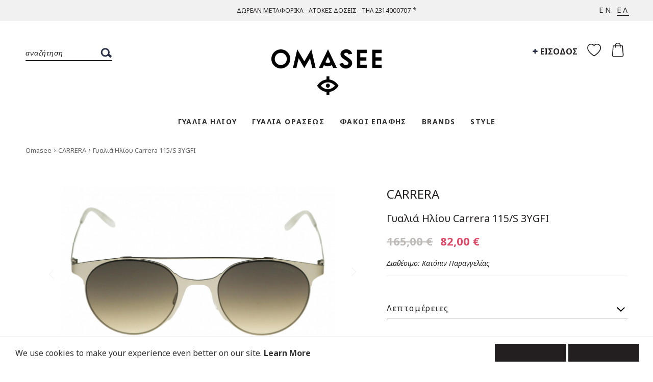

--- FILE ---
content_type: text/html; charset=UTF-8
request_url: https://www.omasee.com/gr/gyalia-iliou-carrera-115s-3ygfi.html
body_size: 24064
content:
<!doctype html>
<html lang="el-GR">
    <head prefix="og: http://ogp.me/ns# fb: http://ogp.me/ns/fb# product: http://ogp.me/ns/product#">
        <script>
    var require = {
        "baseUrl": "https://www.omasee.com/static/version1705998276/frontend/Stonewave/SWTheme/el_GR"
    };
</script>
        <meta charset="utf-8"/>
<meta name="description" content="&Gamma;&upsilon;&alpha;&lambda;&iota;ά &Eta;&lambda;ί&omicron;&upsilon; Carrera 115/S 3YGFI - &Delta;&omega;&rho;&epsilon;ά&nu; &Alpha;&pi;&omicron;&sigma;&tau;&omicron;&lambda;ή - &Delta;&omega;&rho;&epsilon;ά&nu; &Alpha;&nu;&tau;&iota;&kappa;&alpha;&tau;&alpha;&beta;&omicron;&lambda;ή - &Alpha;&nu;&delta;&rho;&iota;&kappa;ά &kappa;&alpha;&iota; &gamma;&upsilon;&nu;&alpha;&iota;&kappa;&epsilon;ί&alpha; &gamma;&upsilon;&alpha;&lambda;&iota;ά &eta;&lambda;ί&omicron;&upsilon; Carrera &alpha;&pi;ό 95&euro;."/>
<meta name="keywords" content="&Gamma;&upsilon;&alpha;&lambda;&iota;ά &Eta;&lambda;ί&omicron;&upsilon; Carrera 115/S 3YGFI, gyalia iliou Carrera 115/S 3YGFI"/>
<meta name="robots" content="INDEX,FOLLOW"/>
<meta name="viewport" content="width=device-width, initial-scale=1, maximum-scale=1.0, user-scalable=no"/>
<title>Γυαλιά Ηλίου Carrera 115/S 3YGFI</title>
<link  rel="stylesheet" type="text/css"  media="all" href="https://www.omasee.com/static/version1705998276/_cache/merged/9565a0353f3afab3f11d81123c2c55be.min.css" />
<script  type="text/javascript"  src="https://www.omasee.com/static/version1705998276/_cache/merged/f3dd1d91a35564e5add1f705bdd6316f.min.js"></script>
<link  rel="stylesheet" type="text/css" href="https://fonts.googleapis.com/css?family=Noto+Sans:400,400i,700&subset=greek" />
<link  rel="icon" type="image/x-icon" href="https://www.omasee.com/media/favicon/websites/1/omasee.png" />
<link  rel="shortcut icon" type="image/x-icon" href="https://www.omasee.com/media/favicon/websites/1/omasee.png" />
<link  rel="stylesheet/less" type="text/less" href="https://www.omasee.com/static/version1705998276/frontend/Stonewave/SWTheme/el_GR/Mageplaza_Blog/css/source/_module.less" />
        <script type="application/ld+json">
    {
        "@context": "https://schema.org/",
        "@type": "Product",
        "name": "Γυαλιά Ηλίου Carrera 115/S 3YGFI",
        "image": "https://www.omasee.com/media/catalog/product/cache/image/496x310/799896e5c6c37e11608b9f8e1d047d15/g/y/gyalia-iliou-carrera-115s-3ygfi-front.jpg",
        "description": "",
        "sku": "gyalia-iliou-carrera-115s-3ygfi",
        "brand": {
            "@type": "Thing",
            "name": "Carrera"
        },
        "offers": {
            "@type": "Offer",
            "priceCurrency": "EUR",
            "availability": "https://schema.org/OutOfStock",
            "price": "82.0000"
        }
    }
</script>
<!--  facebook open graph -->
<meta property="og:site_name" content="OMASEE" />
<meta property="og:type" content="og:product" />
<meta property="og:title" content="Γυαλιά Ηλίου Carrera 115/S 3YGFI" />
<meta property="og:image" content="https://www.omasee.com/media/catalog/product/cache/image/496x310/799896e5c6c37e11608b9f8e1d047d15/g/y/gyalia-iliou-carrera-115s-3ygfi-front.jpg" />
<meta property="og:description" content="" />
<meta property="og:url" content="https://www.omasee.com/gr/gyalia-iliou-carrera-115s-3ygfi.html" />
<meta property="og:price:amount" content="82.0000" />
<meta property="og:price:currency" content="EUR" />
<meta property="og:availability" content="out of stock" />
<!--  facebook open graph -->
    </head>
    <body data-container="body" data-mage-init='{"loaderAjax": {}, "loader": { "icon": "https://www.omasee.com/static/version1705998276/frontend/Stonewave/SWTheme/el_GR/images/loader-2.gif"}}' itemtype="http://schema.org/Product" itemscope="itemscope" class="catalog-product-view product-gyalia-iliou-carrera-115s-3ygfi page-layout-1column">
            <script>
        require.config({
            deps: [
                'jquery',
                'mage/translate',
                'jquery/jquery-storageapi'
            ],
            callback: function ($) {
                'use strict';

                var dependencies = [],
                    versionObj;

                $.initNamespaceStorage('mage-translation-storage');
                $.initNamespaceStorage('mage-translation-file-version');
                versionObj = $.localStorage.get('mage-translation-file-version');

                if (versionObj.version !== '80ddefe58081ceb3846423370b06f089053191a5') {
                    dependencies.push(
                        'text!js-translation.json'
                    );

                }

                require.config({
                    deps: dependencies,
                    callback: function (string) {
                        if (typeof string === 'string') {
                            $.mage.translate.add(JSON.parse(string));
                            $.localStorage.set('mage-translation-storage', string);
                            $.localStorage.set(
                                'mage-translation-file-version',
                                {
                                    version: '80ddefe58081ceb3846423370b06f089053191a5'
                                }
                            );
                        } else {
                            $.mage.translate.add($.localStorage.get('mage-translation-storage'));
                        }
                    }
                });
            }
        });
    </script>

<script type="text/x-magento-init">
    {
        "*": {
            "mage/cookies": {
                "expires": null,
                "path": "/",
                "domain": ".www.omasee.com",
                "secure": false,
                "lifetime": "1800"
            }
        }
    }
</script>
    <noscript>
        <div class="message global noscript">
            <div class="content">
                <p>
                    <strong>Η JavaScript φαίνεται να είναι απενεργοποιημένη στο πρόγραμμα περιήγησης σας.</strong>
                    <span>Για την καλύτερη εμπειρία στην ιστοσελίδα μας, βεβαιωθείτε πως θα ενεργοποιήσετε την Javascript στο πρόγραμμα περιήγησης σας.</span>
                </p>
            </div>
        </div>
    </noscript>
 
    <div id="scripts-block" data-bind="scope: 'scripts'">
    	<!-- ko if: swPerformanceCookie && performance().length-->
    		<div data-bind="foreach: performance">
    			<div data-bind="html: $data"></div>
    		</div>
    	<!-- /ko -->

    	<!-- ko if: swAdsCookie && ads().length-->
    		<div data-bind="foreach: ads">
    			<div data-bind="html: $data"></div>
    		</div>
    	<!-- /ko -->

    	<!-- ko if: swGtagCookie && gtag().length-->
    		<div data-bind="foreach: gtag">
    			<div data-bind="html: $data"></div>
    		</div>
    	<!-- /ko -->
        <script type="text/x-magento-init">
        {
            "#scripts-block": {
                "Magento_Ui/js/core/app": {
                   "components": {
                        "scripts": {
                            "component": "Stonewave_Gdpr/js/view/scripts"
                        }
                    }
                }
            }
        }
        </script>
        <script>
            window.gdpr = "[base64]\/[base64]\/[base64]\/[base64]";
        </script>
    </div>
<div id="newsletter-popup-message" class="register-form" style="display:none"><div class="inner-modal-body"><div class="teaser ok" style="display:none;">Σας ευχαριστούμε για την εγγραφή σας.</div><div class="teaser error" style="display:none;">Κάτι πήγε στραβά με τη συνδρομή.</div><div class="teaser existing" style="display:none;">Αυτή η διεύθυνση email έχει ήδη συσχετιστεί με έναν άλλο χρήστη.</div></div></div><script type="text/x-magento-init">
	{
		"#newsletter-popup-message": {
			"newsletterPopupMessage": {
				"cookieName"		: "newsletter_subscribed"
			}
		}
	}
</script>
<script type="text/javascript">
    require(["jquery","domReady!"], function ($) {

        $('#newsletter-validate-detail2').submit(function(){
            if (! $('#agreeToNewsletterCheckbox2')[0].checked){
                alert('Συμπληρώστε το πεδίο συμφωνίας πρώτα!');
                return false;
            }
        });
    });

</script><div class="page-wrapper"><div class="header-container"><header class="page-header"><div class="panel wrapper"><div class="top-messages-container"><div class="top-info top-message">
    <p class="shipping-message"><a href="apostoles-epistrofes" alt="">ΔΩΡΕΑΝ ΜΕΤΑΦΟΡΙΚΑ - ΑΤΟΚΕΣ ΔΟΣΕΙΣ - ΤΗΛ 2314000707</p>
    </a><span class="star">*</span>
</div>
<ul class="switcher language switcher-language" data-ui-id="language-switcher" id="switcher-language">
                        <li class="view-en switcher-option">
                <a class="lang-item" href="#" data-post='{"action":"https:\/\/www.omasee.com\/gr\/stores\/store\/switch\/","data":{"___store":"en","uenc":"aHR0cHM6Ly93d3cub21hc2VlLmNvbS9nci9neWFsaWEtaWxpb3UtY2FycmVyYS0xMTVzLTN5Z2ZpLmh0bWw,"}}'>
                    EN</a>
            </li>
                     
            <li class="view-gr switcher-option current">
                <a class="lang-item" href="#" data-post='{"action":"https:\/\/www.omasee.com\/gr\/stores\/store\/switch\/","data":{"uenc":"aHR0cHM6Ly93d3cub21hc2VlLmNvbS9nci9neWFsaWEtaWxpb3UtY2FycmVyYS0xMTVzLTN5Z2ZpLmh0bWw,","___store":"gr"}}'>
                    ΕΛ</a>
            </li>
            </ul>
</div><div class="panel header"><a class="action skip contentarea" href="#contentarea"><span>Μετάβαση στο περιεχόμενο</span></a>
<ul class="header links">        <li class="greet welcome" data-bind="scope: 'customer'">
            <!-- ko if: customer().fullname  -->
            <span data-bind="text: new String('Καλώς ήρθατε, %1!').replace('%1', customer().firstname)">
            </span>
            <!-- /ko -->
            <!-- ko ifnot: customer().fullname  -->
            <span data-bind="html:'Προπιλεγμένο μήνυμα καλωσορίσματος!'"></span>
            <!-- /ko -->
        </li>
        <script type="text/x-magento-init">
        {
            "*": {
                "Magento_Ui/js/core/app": {
                    "components": {
                        "customer": {
                            "component": "Magento_Customer/js/view/customer"
                        }
                    }
                }
            }
        }
        </script>
    
<li class="my-lovelist">
    <a href="https://www.omasee.com/gr/wishlist/">
        MY LOVE LIST    </a>
</li>
<li class="my-lovelist">
    <a href="https://www.omasee.com/gr/customer/account/create/">
        ΔΗΜΙΟΥΡΓΙΑ ΛΟΓΑΡΙΑΣΜΟΥ    </a>
</li>
<li class="my-lovelist">
    <a href="https://www.omasee.com/gr/wishlist/">
        ΕΙΣΟΔΟΣ    </a>
</li>

</ul></div></div><div class="header content"><div class="block block-search">
	<div class="block block-title"><strong>Αναζήτηση</strong></div>
	<div class="block block-content">
		<form class="form minisearch" id="search_mini_form" action="https://www.omasee.com/gr/catalogsearch/result/" method="get">
			<div class="field search">
				<label class="label" for="search" data-role="minisearch-label">
					<span>Αναζήτηση</span>
				</label>
				<div class="control">
					<input id="search"
						   data-mage-init='{"quickSearch":{
								"formSelector":"#search_mini_form",
								"url":"https://www.omasee.com/gr/search/ajax/suggest/",
								"destinationSelector":"#search_autocomplete"}
						   }'
						   type="text"
						   name="q"
						   value=""
						   placeholder="αναζήτηση"
						   class="input-text"
						   maxlength="128"
						   role="combobox"
						   aria-haspopup="false"
						   aria-autocomplete="both"
						   autocomplete="off"/>
					<div id="search_autocomplete" class="search-autocomplete"></div>
					<div class="nested">
    <a class="action advanced" href="https://www.omasee.com/gr/catalogsearch/advanced/" data-action="advanced-search">
        Σύνθετη Αναζήτηση    </a>
</div>
				</div>
			</div>
			<div class="actions">
				<button type="submit"
						title="Αναζήτηση"
						class="action search">
					<span>Αναζήτηση</span>
				</button>
			</div>
		</form>
	</div>
</div>
<span data-action="toggle-nav" class="action nav-toggle"><span>Εναλλαγή Πλοήγησης</span></span>
    <a class="logo" href="https://www.omasee.com/gr/" title="Omasee">
        <img src="https://www.omasee.com/media/logo/websites/1/omasee_witheye.png"
             alt="Omasee"
             width="148"             height="43"        />
    </a>

<ul class="sw-toplinks toplinks-desktop">

	<li class="profile-link" data-bind="scope: 'customer'">
		<a class="svg-link" href="https://www.omasee.com/gr/customer/account/index/">
			<span class="logged-customer-name" data-bind="text: customer().firstname"> </span>
							</span>
				 <a class="svg-link" href="https://www.omasee.com/gr/customer/account/login/">
					<svg version="1.1" xmlns="http://www.w3.org/2000/svg" xmlns:xlink="http://www.w3.org/1999/xlink" x="0px" y="0px" width="13px" height="13px" viewBox="0 0 13.6 13.6" enable-background="new 0 0 13.6 13.6" xml:space="preserve"><g><path fill="#2B3249" d="M7.2,12.4c-0.8,0-1.4-0.6-1.4-1.4V3.4C5.8,2.6,6.4,2,7.2,2s1.4,0.6,1.4,1.4V11C8.6,11.7,8,12.4,7.2,12.4z"/><path fill="#2B3249" d="M11,8.6H3.4C2.6,8.6,2,8,2,7.2c0-0.8,0.6-1.4,1.4-1.4H11c0.8,0,1.4,0.6,1.4,1.4C12.4,8,11.7,8.6,11,8.6z"/></g></svg>
					ΕΙΣΟΔΟΣ				</a>
			    	</li>
	<li class="wishlist-link">
		<a class="svg-link" href="https://www.omasee.com/gr/wishlist/">
			<span class="img-icon">
				<!-- Generator: Adobe Illustrator 18.0.0, SVG Export Plug-In  -->
				<svg xmlns="http://www.w3.org/2000/svg" width="27.7" height="25.2" viewBox="0 0 27.7 25.2" overflow="scroll">
				  <path fill="#231F20" d="M19.7 0c-1.3 0-2.5.3-3.7.9-.8.4-1.5.9-2.1 1.6-.6-.6-1.3-1.2-2.1-1.6C10.6.3 9.4 0 8.1 0 3.6 0 0 3.6 0 8.1c0 3.2 1.7 6.5 5 10 2.7 2.9 6.1 5.3 8.4 6.8l.5.3.5-.3c2.3-1.5 5.7-3.9 8.4-6.8 3.3-3.5 5-6.8 5-10-.1-4.5-3.7-8.1-8.1-8.1zm1.8 16.9c-2.5 2.6-5.4 4.8-7.7 6.2-2.2-1.5-5.2-3.7-7.7-6.2-3-3.1-4.5-6.1-4.5-8.8 0-3.5 2.9-6.4 6.4-6.4 2 0 3.9.9 5.1 2.5l.7.9.7-.9c1.2-1.6 3.1-2.5 5.1-2.5 3.5 0 6.4 2.9 6.4 6.4 0 2.7-1.5 5.7-4.5 8.8zm0 0"/>
				</svg>
			</span>
		</a>
	</li>
	<li class="minicart-link">
		
<div data-block="minicart" class="minicart-wrapper">
    <a class="action showcart" href="https://www.omasee.com/gr/checkout/cart/"
       data-bind="scope: 'minicart_content'">
        <span class="text">Το καλάθι μου</span>
        <span class="img-icon">
           <svg xmlns="http://www.w3.org/2000/svg" width="27.7" height="28.2" viewBox="0 0 21.4 26.7" overflow="scroll">
             <path fill="#231F20" d="M21.4 23.1L19.9 5.9c0-.4-.4-.7-.7-.7H16C16 2.3 13.6 0 10.7 0S5.5 2.3 5.4 5.2H2.3c-.4 0-.7.3-.7.7L0 23.1v.1c0 2 1.8 3.6 4 3.6h13.4c2.2-.1 4-1.7 4-3.7 0 .1 0 0 0 0zM10.7 1.5c2.1 0 3.8 1.7 3.8 3.7H6.9c0-2.1 1.7-3.7 3.8-3.7zm6.7 23.8H4c-1.4 0-2.5-.9-2.5-2L2.9 6.7h2.5v2.2c0 .4.3.7.7.7.4 0 .7-.3.7-.7V6.7h7.6v2.2c0 .4.3.7.7.7.4 0 .7-.3.7-.7V6.7h2.5l1.5 16.5c.1 1.1-1 2.1-2.4 2.1zm0 0"/>
           </svg>
        </span>
        <span class="counter qty empty"
              data-bind="css: { empty: !!getCartParam('summary_count') == false }, blockLoader: isLoading">
            <span class="counter-number"><!-- ko text: getCartParam('summary_count') --><!-- /ko --></span>
            <span class="counter-label">
            <!-- ko if: getCartParam('summary_count') -->
                <!-- ko text: getCartParam('summary_count') --><!-- /ko -->
                <!-- ko i18n: 'items' --><!-- /ko -->
            <!-- /ko -->
            </span>
        </span>
    </a>
            <div class="block block-minicart empty"
             data-role="dropdownDialog"
             data-mage-init='{"dropdownDialog":{
                "appendTo":"[data-block=minicart]",
                "triggerTarget":".showcart",
                "timeout": "2000",
                "closeOnMouseLeave": false,
                "closeOnEscape": true,
                "triggerClass":"active",
                "parentClass":"active",
                "buttons":[]}}'>
            <div id="minicart-content-wrapper" data-bind="scope: 'minicart_content'">
                <!-- ko template: getTemplate() --><!-- /ko -->
            </div>
                    </div>
        <script>
        window.checkout = {"shoppingCartUrl":"https:\/\/www.omasee.com\/gr\/checkout\/cart\/","checkoutUrl":"https:\/\/www.omasee.com\/gr\/checkout\/","updateItemQtyUrl":"https:\/\/www.omasee.com\/gr\/checkout\/sidebar\/updateItemQty\/","removeItemUrl":"https:\/\/www.omasee.com\/gr\/checkout\/sidebar\/removeItem\/","imageTemplate":"Magento_Catalog\/product\/image_with_borders","baseUrl":"https:\/\/www.omasee.com\/gr\/","minicartMaxItemsVisible":5,"websiteId":"1","maxItemsToDisplay":10,"customerLoginUrl":"https:\/\/www.omasee.com\/gr\/customer\/account\/login\/","isRedirectRequired":false,"autocomplete":"off","captcha":{"user_login":{"isCaseSensitive":false,"imageHeight":50,"imageSrc":"","refreshUrl":"https:\/\/www.omasee.com\/gr\/captcha\/refresh\/","isRequired":false},"guest_checkout":{"isCaseSensitive":false,"imageHeight":50,"imageSrc":"","refreshUrl":"https:\/\/www.omasee.com\/gr\/captcha\/refresh\/","isRequired":false}}};
    </script>
    <script type="text/x-magento-init">
    {
        "[data-block='minicart']": {
            "Magento_Ui/js/core/app": {"components":{"minicart_content":{"children":{"subtotal.container":{"children":{"subtotal":{"children":{"subtotal.totals":{"config":{"display_cart_subtotal_incl_tax":0,"display_cart_subtotal_excl_tax":1,"template":"Magento_Tax\/checkout\/minicart\/subtotal\/totals"},"children":{"subtotal.totals.msrp":{"component":"Magento_Msrp\/js\/view\/checkout\/minicart\/subtotal\/totals","config":{"displayArea":"minicart-subtotal-hidden","template":"Magento_Msrp\/checkout\/minicart\/subtotal\/totals"}}},"component":"Magento_Tax\/js\/view\/checkout\/minicart\/subtotal\/totals"}},"component":"uiComponent","config":{"template":"Magento_Checkout\/minicart\/subtotal"}}},"component":"uiComponent","config":{"displayArea":"subtotalContainer"}},"item.renderer":{"component":"uiComponent","config":{"displayArea":"defaultRenderer","template":"Stonewave_MinicartCustomAttributes\/minicart\/item\/default"},"children":{"item.image":{"component":"Magento_Catalog\/js\/view\/image","config":{"template":"Magento_Catalog\/product\/image","displayArea":"itemImage"}},"checkout.cart.item.price.sidebar":{"component":"uiComponent","config":{"template":"Magento_Checkout\/minicart\/item\/price","displayArea":"priceSidebar"}}}},"extra_info":{"component":"uiComponent","config":{"displayArea":"extraInfo"}},"promotion":{"component":"uiComponent","config":{"displayArea":"promotion"}}},"config":{"itemRenderer":{"default":"defaultRenderer","simple":"defaultRenderer","virtual":"defaultRenderer"},"template":"Magento_Checkout\/minicart\/content"},"component":"Magento_Checkout\/js\/view\/minicart"}},"types":[]}        },
        "*": {
            "Magento_Ui/js/block-loader": "https://www.omasee.com/static/version1705998276/frontend/Stonewave/SWTheme/el_GR/images/loader-1.gif"
        }
    }
    </script>
</div>


	</li>
</ul>
<ul class="compare wrapper"><li class="item link compare" data-bind="scope: 'compareProducts'" data-role="compare-products-link">
    <a class="action compare no-display" title="Σύγκριση Προϊόντων"
       data-bind="attr: {'href': compareProducts().listUrl}, css: {'no-display': !compareProducts().count}"
    >
        Σύγκριση Προϊόντων        <span class="counter qty" data-bind="text: compareProducts().countCaption"></span>
    </a>
</li>
<script type="text/x-magento-init">
{"[data-role=compare-products-link]": {"Magento_Ui/js/core/app": {"components":{"compareProducts":{"component":"Magento_Catalog\/js\/view\/compare-products"}}}}}
</script>
</ul></div></header>    <div class="sections nav-sections">
                <div class="section-items nav-sections-items" data-mage-init='{"tabs":{"openedState":"active"}}'>
                                            <div class="section-item-title nav-sections-item-title" data-role="collapsible">
                    <a class="nav-sections-item-switch" data-toggle="switch" href="#store.menu">ΜΕΝΟΥ</a>
                </div>
                <div class="section-item-content nav-sections-item-content" id="store.menu" data-role="content"><div class="block ves-menu ves-megamenu-mobile" id="main_menu1764041911178999303-menu">
		<nav class="navigation" role="navigation">
		<ul id="main_menu1764041911178999303" class="ves-megamenu menu-hover ves-horizontal" >
			<li id=vesitem-5031764041911291799198 class=" nav-item level0 nav-0 submenu-left subhover  dropdown level-top "  ><a href="https://www.omasee.com/gr/gyalia-iliou.html" target="_self"   class=" nav-anchor"><span>ΓΥΑΛΙΑ ΗΛΙΟΥ</span><span class="caret"></span><span class="opener"></span></a><div class=" submenu dropdown-menu animated "  style="animation-duration: 0.5s;-webkit-animation-duration: 0.5s;"><div class="content-wrap"><div class="megamenu-content" style="width:100%"><div class="level1 nav-dropdown"><div class="row"><div class="mega-col col-sm-12 mega-col-0 mega-col-level-1 col-xs-12"><div class=" nav-item level1 nav-0 submenu-alignleft subhover  dropdown-submenu "  ><a href="https://www.omasee.com/gr/gyalia-iliou/andrika-gyalia-iliou.html" target="_self"   class=" nav-anchor"><span>ΑΝΔΡΙΚΑ ΓΥΑΛΙΑ ΗΛΙΟΥ</span></a></div></div></div><div class="row"><div class="mega-col col-sm-12 mega-col-1 mega-col-level-1 col-xs-12"><div class=" nav-item level1 nav-1 submenu-alignleft subhover  dropdown-submenu "  ><a href="https://www.omasee.com/gr/gyalia-iliou/gynaikeia-gyalia-iliou.html" target="_self"   class=" nav-anchor"><span>ΓΥΝΑΙΚΕΙΑ ΓΥΑΛΙΑ ΗΛΙΟΥ</span></a></div></div></div><div class="row"><div class="mega-col col-sm-12 mega-col-2 mega-col-level-1 col-xs-12"><div class=" nav-item level1 nav-2 submenu-alignleft subhover  dropdown-submenu "  ><a href="https://www.omasee.com/gr/gyalia-iliou/paidika-gyalia-iliou.html" target="_self"   class=" nav-anchor"><span>ΠΑΙΔΙΚΑ ΓΥΑΛΙΑ ΗΛΙΟΥ</span></a></div></div></div></div></div></div></div></li><li id=vesitem-50417640419112091779771 class=" nav-item level0 nav-0 submenu-left subhover  dropdown level-top "  ><a href="https://www.omasee.com/gr/gyalia-oraseos.html" target="_self"   class=" nav-anchor"><span>ΓΥΑΛΙΑ ΟΡΑΣΕΩΣ</span><span class="caret"></span><span class="opener"></span></a><div class=" submenu dropdown-menu animated "  style="animation-duration: 0.5s;-webkit-animation-duration: 0.5s;"><div class="content-wrap"><div class="megamenu-content" style="width:100%"><div class="level1 nav-dropdown"><div class="row"><div class="mega-col col-sm-12 mega-col-0 mega-col-level-1 col-xs-12"><div class=" nav-item level1 nav-0 submenu-alignleft subhover  dropdown-submenu "  ><a href="https://www.omasee.com/gr/gyalia-oraseos/andrika-gyalia-oraseos.html" target="_self"   class=" nav-anchor"><span>ΑΝΔΡΙΚΑ ΓΥΑΛΙΑ ΟΡΑΣΕΩΣ</span></a></div></div></div><div class="row"><div class="mega-col col-sm-12 mega-col-1 mega-col-level-1 col-xs-12"><div class=" nav-item level1 nav-1 submenu-alignleft subhover  dropdown-submenu "  ><a href="https://www.omasee.com/gr/gyalia-oraseos/gynaikeia-gyalia-oraseos.html" target="_self"   class=" nav-anchor"><span>ΓΥΝΑΙΚΕΙΑ ΓΥΑΛΙΑ ΟΡΑΣΕΩΣ</span></a></div></div></div><div class="row"><div class="mega-col col-sm-12 mega-col-2 mega-col-level-1 col-xs-12"><div class=" nav-item level1 nav-2 submenu-alignleft subhover  dropdown-submenu "  ><a href="https://www.omasee.com/gr/gyalia-oraseos/paidika-gyalia-oraseos.html" target="_self"   class=" nav-anchor"><span>ΠΑΙΔΙΚΑ ΓΥΑΛΙΑ ΟΡΑΣΕΩΣ</span></a></div></div></div><div class="row"><div class="mega-col col-sm-12 mega-col-3 mega-col-level-1 col-xs-12"><div class=" nav-item level1 nav-3 submenu-alignleft subhover  dropdown-submenu "  ><a href="https://www.omasee.com/gr/gyalia-oraseos/gyalia-presviopias.html" target="_self"   class=" nav-anchor"><span>ΓΥΑΛΙΑ ΠΡΕΣΒΥΩΠΙΑΣ</span></a></div></div></div><div class="row"><div class="mega-col col-sm-12 mega-col-4 mega-col-level-1 col-xs-12"><div class=" nav-item level1 nav-4 submenu-alignleft subhover  dropdown-submenu "  ><a href="https://www.omasee.com/gr/gyalia-oraseos/fakoi-gyaliwn-oraseos.html" target="_self"   class=" nav-anchor"><span>ΦΑΚΟΙ ΓΥΑΛΙΩΝ ΟΡΑΣΕΩΣ</span></a></div></div></div></div></div></div></div></li><li id=vesitem-50517640419112071682485 class=" nav-item level0 nav-0 submenu-left subhover  dropdown level-top "  ><a href="https://www.omasee.com/gr/fakoi-epafis.html" target="_self"   class=" nav-anchor"><span>ΦΑΚΟΙ ΕΠΑΦΗΣ</span><span class="caret"></span><span class="opener"></span></a><div class=" submenu dropdown-menu animated "  style="animation-duration: 0.5s;-webkit-animation-duration: 0.5s;"><div class="content-wrap"><div class="megamenu-content" style="width:100%"><div class="level1 nav-dropdown"><div class="row"><div class="mega-col col-sm-12 mega-col-0 mega-col-level-1 col-xs-12"><div class=" nav-item level1 nav-0 submenu-alignleft subhover  dropdown-submenu "  ><a href="https://www.omasee.com/gr/fakoi-epafis/miniaioi-fakoi-epafis.html" target="_self"   class=" nav-anchor"><span>ΜΗΝΙΑΙΟΙ ΦΑΚΟΙ ΕΠΑΦΗΣ</span></a></div></div></div><div class="row"><div class="mega-col col-sm-12 mega-col-1 mega-col-level-1 col-xs-12"><div class=" nav-item level1 nav-1 submenu-alignleft subhover  dropdown-submenu "  ><a href="https://www.omasee.com/gr/fakoi-epafis/imerisioi-fakoi-epafis.html" target="_self"   class=" nav-anchor"><span>ΗΜΕΡΗΣΙΟΙ ΦΑΚΟΙ ΕΠΑΦΗΣ</span></a></div></div></div><div class="row"><div class="mega-col col-sm-12 mega-col-2 mega-col-level-1 col-xs-12"><div class=" nav-item level1 nav-2 submenu-alignleft subhover  dropdown-submenu "  ><a href="https://www.omasee.com/gr/fakoi-epafis/ygra-fakon-epafis.html" target="_self"   class=" nav-anchor"><span>ΥΓΡΑ ΦΑΚΩΝ ΕΠΑΦΗΣ</span></a></div></div></div></div></div></div></div></li><li id=vesitem-5061764041911885776467 class=" nav-item level0 nav-0 submenu-left subhover  dropdown level-top "  ><a href="/gr/brands" target="_self"   class=" nav-anchor"><span>BRANDS</span><span class="caret"></span><span class="opener"></span></a><div class=" submenu dropdown-menu animated "  style="animation-duration: 0.5s;-webkit-animation-duration: 0.5s;"><div class="content-wrap"><div class="megamenu-content" style="width:100%"><div class="level1 nav-dropdown"><div class="row"><div class="mega-col col-sm-12 mega-col-0 mega-col-level-1 col-xs-12"><div class=" nav-item level1 nav-0 submenu-alignleft subhover  dropdown-submenu "  ><a href="https://www.omasee.com/gr/brands/fakoi-epafis-ygra-fakon-epafis-alcon.html" target="_self"   class=" nav-anchor"><span>ALCON</span></a></div></div></div><div class="row"><div class="mega-col col-sm-12 mega-col-1 mega-col-level-1 col-xs-12"><div class=" nav-item level1 nav-1 submenu-alignleft subhover  dropdown-submenu "  ><a href="https://www.omasee.com/gr/brands/gyalia-iliou-mcq.html" target="_self"   class=" nav-anchor"><span>ALEXANDER MCQUEEN MCQ</span></a></div></div></div><div class="row"><div class="mega-col col-sm-12 mega-col-2 mega-col-level-1 col-xs-12"><div class=" nav-item level1 nav-2 submenu-alignleft subhover  dropdown-submenu "  ><a href="https://www.omasee.com/gr/brands/fakoi-epafis-ygra-fakon-epafis-amvis.html" target="_self"   class=" nav-anchor"><span>AMVIS</span></a></div></div></div><div class="row"><div class="mega-col col-sm-12 mega-col-3 mega-col-level-1 col-xs-12"><div class=" nav-item level1 nav-3 submenu-alignleft subhover  dropdown-submenu "  ><a href="https://www.omasee.com/gr/brands/gyalia-iliou-oraseos-balenciaga.html" target="_self"   class=" nav-anchor"><span>BALENCIAGA</span></a></div></div></div><div class="row"><div class="mega-col col-sm-12 mega-col-4 mega-col-level-1 col-xs-12"><div class=" nav-item level1 nav-4 submenu-alignleft subhover  dropdown-submenu "  ><a href="https://www.omasee.com/gr/brands/fakoi-epafis-ygra-fakon-epafis-bausch-lomb.html" target="_self"   class=" nav-anchor"><span>BAUSCH & LOMB</span></a></div></div></div><div class="row"><div class="mega-col col-sm-12 mega-col-5 mega-col-level-1 col-xs-12"><div class=" nav-item level1 nav-5 submenu-alignleft subhover  dropdown-submenu "  ><a href="https://www.omasee.com/gr/brands/bottega-veneta.html" target="_self"   class=" nav-anchor"><span>BOTTEGA VENETA</span></a></div></div></div><div class="row"><div class="mega-col col-sm-12 mega-col-6 mega-col-level-1 col-xs-12"><div class=" nav-item level1 nav-6 submenu-alignleft subhover  dropdown-submenu "  ><a href="https://www.omasee.com/gr/brands/gyalia-iliou-carrera.html" target="_self"   class=" nav-anchor"><span>CARRERA</span></a></div></div></div><div class="row"><div class="mega-col col-sm-12 mega-col-7 mega-col-level-1 col-xs-12"><div class=" nav-item level1 nav-7 submenu-alignleft subhover  dropdown-submenu "  ><a href="https://www.omasee.com/gr/brands/gyalia-iliou-oraseos-celine.html" target="_self"   class=" nav-anchor"><span>CELINE</span></a></div></div></div><div class="row"><div class="mega-col col-sm-12 mega-col-8 mega-col-level-1 col-xs-12"><div class=" nav-item level1 nav-8 submenu-alignleft subhover  dropdown-submenu "  ><a href="https://www.omasee.com/gr/brands/chiara-feragni.html" target="_self"   class=" nav-anchor"><span>CHIARA FERRAGNI</span></a></div></div></div><div class="row"><div class="mega-col col-sm-12 mega-col-9 mega-col-level-1 col-xs-12"><div class=" nav-item level1 nav-9 submenu-alignleft subhover  dropdown-submenu "  ><a href="https://www.omasee.com/gr/brands/chloe.html" target="_self"   class=" nav-anchor"><span>CHLOE</span></a></div></div></div><div class="row"><div class="mega-col col-sm-12 mega-col-10 mega-col-level-1 col-xs-12"><div class=" nav-item level1 nav-10 submenu-alignleft subhover  dropdown-submenu "  ><a href="https://www.omasee.com/gr/brands/common-ground.html" target="_self"   class=" nav-anchor"><span>COMMON GROUND</span></a></div></div></div><div class="row"><div class="mega-col col-sm-12 mega-col-11 mega-col-level-1 col-xs-12"><div class=" nav-item level1 nav-11 submenu-alignleft subhover  dropdown-submenu "  ><a href="https://www.omasee.com/gr/brands/common-sense.html" target="_self"   class=" nav-anchor"><span>COMMON SENSE</span></a></div></div></div><div class="row"><div class="mega-col col-sm-12 mega-col-12 mega-col-level-1 col-xs-12"><div class=" nav-item level1 nav-12 submenu-alignleft subhover  dropdown-submenu "  ><a href="https://www.omasee.com/gr/brands/fakoi-epafis-ygra-fakon-epafis-demo.html" target="_self"   class=" nav-anchor"><span>DEMO</span></a></div></div></div><div class="row"><div class="mega-col col-sm-12 mega-col-13 mega-col-level-1 col-xs-12"><div class=" nav-item level1 nav-13 submenu-alignleft subhover  dropdown-submenu "  ><a href="https://www.omasee.com/gr/brands/gyalia-iliou-oraseos-emporio-armani.html" target="_self"   class=" nav-anchor"><span>EMPORIO ARMANI</span></a></div></div></div><div class="row"><div class="mega-col col-sm-12 mega-col-14 mega-col-level-1 col-xs-12"><div class=" nav-item level1 nav-14 submenu-alignleft subhover  dropdown-submenu "  ><a href="https://www.omasee.com/gr/brands/fakoi-oraseos-essilor.html" target="_self"   class=" nav-anchor"><span>ESSILOR</span></a></div></div></div><div class="row"><div class="mega-col col-sm-12 mega-col-15 mega-col-level-1 col-xs-12"><div class=" nav-item level1 nav-15 submenu-alignleft subhover  dropdown-submenu "  ><a href="https://www.omasee.com/gr/brands/eyepetizer.html" target="_self"   class=" nav-anchor"><span>EYEPETIZER</span></a></div></div></div><div class="row"><div class="mega-col col-sm-12 mega-col-16 mega-col-level-1 col-xs-12"><div class=" nav-item level1 nav-16 submenu-alignleft subhover  dropdown-submenu "  ><a href="https://www.omasee.com/gr/brands/gyalia-iliou-fendi.html" target="_self"   class=" nav-anchor"><span>FENDI</span></a></div></div></div><div class="row"><div class="mega-col col-sm-12 mega-col-17 mega-col-level-1 col-xs-12"><div class=" nav-item level1 nav-17 submenu-alignleft subhover  dropdown-submenu "  ><a href="https://www.omasee.com/gr/brands/gyalia-iliou-oraseos-gigi-barcelona.html" target="_self"   class=" nav-anchor"><span>GIGI STUDIOS</span></a></div></div></div><div class="row"><div class="mega-col col-sm-12 mega-col-18 mega-col-level-1 col-xs-12"><div class=" nav-item level1 nav-18 submenu-alignleft subhover  dropdown-submenu "  ><a href="https://www.omasee.com/gr/brands/gyalia-iliou-oraseos-gucci.html" target="_self"   class=" nav-anchor"><span>GUCCI</span></a></div></div></div><div class="row"><div class="mega-col col-sm-12 mega-col-19 mega-col-level-1 col-xs-12"><div class=" nav-item level1 nav-19 submenu-alignleft subhover  dropdown-submenu "  ><a href="https://www.omasee.com/gr/brands/gyalia-iliou-havaianas.html" target="_self"   class=" nav-anchor"><span>HAVAIANAS</span></a></div></div></div><div class="row"><div class="mega-col col-sm-12 mega-col-20 mega-col-level-1 col-xs-12"><div class=" nav-item level1 nav-20 submenu-alignleft subhover  dropdown-submenu "  ><a href="https://www.omasee.com/gr/brands/gyalia-presviopias-i-need-you.html" target="_self"   class=" nav-anchor"><span>I NEED YOU</span></a></div></div></div><div class="row"><div class="mega-col col-sm-12 mega-col-21 mega-col-level-1 col-xs-12"><div class=" nav-item level1 nav-21 submenu-alignleft subhover  dropdown-submenu "  ><a href="https://www.omasee.com/gr/brands/izipizi.html" target="_self"   class=" nav-anchor"><span>IZIPIZI</span></a></div></div></div><div class="row"><div class="mega-col col-sm-12 mega-col-22 mega-col-level-1 col-xs-12"><div class=" nav-item level1 nav-22 submenu-alignleft subhover  dropdown-submenu "  ><a href="https://www.omasee.com/gr/brands/izipizi-screen.html" target="_self"   class=" nav-anchor"><span>IZIPIZI Screen</span></a></div></div></div><div class="row"><div class="mega-col col-sm-12 mega-col-23 mega-col-level-1 col-xs-12"><div class=" nav-item level1 nav-23 submenu-alignleft subhover  dropdown-submenu "  ><a href="https://www.omasee.com/gr/brands/izipizi-screen-junior.html" target="_self"   class=" nav-anchor"><span>IZIPIZI Screen Junior</span></a></div></div></div><div class="row"><div class="mega-col col-sm-12 mega-col-24 mega-col-level-1 col-xs-12"><div class=" nav-item level1 nav-24 submenu-alignleft subhover  dropdown-submenu "  ><a href="https://www.omasee.com/gr/brands/izipizi-sun.html" target="_self"   class=" nav-anchor"><span>IZIPIZI Sun</span></a></div></div></div><div class="row"><div class="mega-col col-sm-12 mega-col-25 mega-col-level-1 col-xs-12"><div class=" nav-item level1 nav-25 submenu-alignleft subhover  dropdown-submenu "  ><a href="https://www.omasee.com/gr/brands/izipizi-sun-junior.html" target="_self"   class=" nav-anchor"><span>IZIPIZI Sun Junior</span></a></div></div></div><div class="row"><div class="mega-col col-sm-12 mega-col-26 mega-col-level-1 col-xs-12"><div class=" nav-item level1 nav-26 submenu-alignleft subhover  dropdown-submenu "  ><a href="https://www.omasee.com/gr/brands/gyalia-iliou-kaleos.html" target="_self"   class=" nav-anchor"><span>KALEOS</span></a></div></div></div><div class="row"><div class="mega-col col-sm-12 mega-col-27 mega-col-level-1 col-xs-12"><div class=" nav-item level1 nav-27 submenu-alignleft subhover  dropdown-submenu "  ><a href="https://www.omasee.com/gr/brands/gyalia-iliou-boss-orange.html" target="_self"   class=" nav-anchor"><span>KΕΝΖΟ</span></a></div></div></div><div class="row"><div class="mega-col col-sm-12 mega-col-28 mega-col-level-1 col-xs-12"><div class=" nav-item level1 nav-28 submenu-alignleft subhover  dropdown-submenu "  ><a href="https://www.omasee.com/gr/brands/gyalia-iliou-le-specs.html" target="_self"   class=" nav-anchor"><span>LE SPECS</span></a></div></div></div><div class="row"><div class="mega-col col-sm-12 mega-col-29 mega-col-level-1 col-xs-12"><div class=" nav-item level1 nav-29 submenu-alignleft subhover  dropdown-submenu "  ><a href="https://www.omasee.com/gr/brands/loewe.html" target="_self"   class=" nav-anchor"><span>LOEWE</span></a></div></div></div><div class="row"><div class="mega-col col-sm-12 mega-col-30 mega-col-level-1 col-xs-12"><div class=" nav-item level1 nav-30 submenu-alignleft subhover  dropdown-submenu "  ><a href="https://www.omasee.com/gr/brands/gyalia-iliou-maui-jim.html" target="_self"   class=" nav-anchor"><span>MAUI JIM</span></a></div></div></div><div class="row"><div class="mega-col col-sm-12 mega-col-31 mega-col-level-1 col-xs-12"><div class=" nav-item level1 nav-31 submenu-alignleft subhover  dropdown-submenu "  ><a href="https://www.omasee.com/gr/brands/gyalia-iliou-marc-jacobs.html" target="_self"   class=" nav-anchor"><span>MARC JACOBS</span></a></div></div></div><div class="row"><div class="mega-col col-sm-12 mega-col-32 mega-col-level-1 col-xs-12"><div class=" nav-item level1 nav-32 submenu-alignleft subhover  dropdown-submenu "  ><a href="https://www.omasee.com/gr/brands/gyalia-iliou-max-mara.html" target="_self"   class=" nav-anchor"><span>MAX MARA</span></a></div></div></div><div class="row"><div class="mega-col col-sm-12 mega-col-33 mega-col-level-1 col-xs-12"><div class=" nav-item level1 nav-33 submenu-alignleft subhover  dropdown-submenu "  ><a href="https://www.omasee.com/gr/brands/gyalia-iliou-max-co.html" target="_self"   class=" nav-anchor"><span>MAX&CO</span></a></div></div></div><div class="row"><div class="mega-col col-sm-12 mega-col-34 mega-col-level-1 col-xs-12"><div class=" nav-item level1 nav-34 submenu-alignleft subhover  dropdown-submenu "  ><a href="https://www.omasee.com/gr/brands/gyalia-iliou-oakley.html" target="_self"   class=" nav-anchor"><span>OAKLEY</span></a></div></div></div><div class="row"><div class="mega-col col-sm-12 mega-col-35 mega-col-level-1 col-xs-12"><div class=" nav-item level1 nav-35 submenu-alignleft subhover  dropdown-submenu "  ><a href="https://www.omasee.com/gr/brands/gyalia-iliou-persol.html" target="_self"   class=" nav-anchor"><span>PERSOL</span></a></div></div></div><div class="row"><div class="mega-col col-sm-12 mega-col-36 mega-col-level-1 col-xs-12"><div class=" nav-item level1 nav-36 submenu-alignleft subhover  dropdown-submenu "  ><a href="https://www.omasee.com/gr/brands/paidika-gyalia-iliou-polaroid-kids.html" target="_self"   class=" nav-anchor"><span>POLAROID KIDS</span></a></div></div></div><div class="row"><div class="mega-col col-sm-12 mega-col-37 mega-col-level-1 col-xs-12"><div class=" nav-item level1 nav-37 submenu-alignleft subhover  dropdown-submenu "  ><a href="https://www.omasee.com/gr/brands/gyalia-iliou-oraseos-polo-ralph-lauren.html" target="_self"   class=" nav-anchor"><span>POLO RALPH LAUREN</span></a></div></div></div><div class="row"><div class="mega-col col-sm-12 mega-col-38 mega-col-level-1 col-xs-12"><div class=" nav-item level1 nav-38 submenu-alignleft subhover  dropdown-submenu "  ><a href="https://www.omasee.com/gr/brands/puma.html" target="_self"   class=" nav-anchor"><span>PUMA</span></a></div></div></div><div class="row"><div class="mega-col col-sm-12 mega-col-39 mega-col-level-1 col-xs-12"><div class=" nav-item level1 nav-39 submenu-alignleft subhover  dropdown-submenu "  ><a href="https://www.omasee.com/gr/brands/gyalia-iliou-ray-ban.html" target="_self"   class=" nav-anchor"><span>RAY BAN</span></a></div></div></div><div class="row"><div class="mega-col col-sm-12 mega-col-40 mega-col-level-1 col-xs-12"><div class=" nav-item level1 nav-40 submenu-alignleft subhover  dropdown-submenu "  ><a href="https://www.omasee.com/gr/brands/paidika-gyalia-iliou-ray-ban-kids.html" target="_self"   class=" nav-anchor"><span>RAY BAN JUNIOR</span></a></div></div></div><div class="row"><div class="mega-col col-sm-12 mega-col-41 mega-col-level-1 col-xs-12"><div class=" nav-item level1 nav-41 submenu-alignleft subhover  dropdown-submenu "  ><a href="https://www.omasee.com/gr/brands/gyalia-iliou-ross-brown.html" target="_self"   class=" nav-anchor"><span>ROSS & BROWN</span></a></div></div></div><div class="row"><div class="mega-col col-sm-12 mega-col-42 mega-col-level-1 col-xs-12"><div class=" nav-item level1 nav-42 submenu-alignleft subhover  dropdown-submenu "  ><a href="https://www.omasee.com/gr/brands/gualia-iliou-saint-laurent.html" target="_self"   class=" nav-anchor"><span>SAINT LAURENT</span></a></div></div></div><div class="row"><div class="mega-col col-sm-12 mega-col-43 mega-col-level-1 col-xs-12"><div class=" nav-item level1 nav-43 submenu-alignleft subhover  dropdown-submenu "  ><a href="https://www.omasee.com/gr/brands/gyalia-iliou-saraghina.html" target="_self"   class=" nav-anchor"><span>SARAGHINA</span></a></div></div></div><div class="row"><div class="mega-col col-sm-12 mega-col-44 mega-col-level-1 col-xs-12"><div class=" nav-item level1 nav-44 submenu-alignleft subhover  dropdown-submenu "  ><a href="https://www.omasee.com/gr/brands/gyalia-iliou-spektre.html" target="_self"   class=" nav-anchor"><span>SPEKTRE</span></a></div></div></div><div class="row"><div class="mega-col col-sm-12 mega-col-45 mega-col-level-1 col-xs-12"><div class=" nav-item level1 nav-45 submenu-alignleft subhover  dropdown-submenu "  ><a href="https://www.omasee.com/gr/brands/gyalia-iliou-stella-mc-cartney.html" target="_self"   class=" nav-anchor"><span>STELLA MCCARTNEY</span></a></div></div></div><div class="row"><div class="mega-col col-sm-12 mega-col-46 mega-col-level-1 col-xs-12"><div class=" nav-item level1 nav-46 submenu-alignleft subhover  dropdown-submenu "  ><a href="https://www.omasee.com/gr/brands/gyalia-iliou-stella-mccartney-kids.html" target="_self"   class=" nav-anchor"><span>STELLA MCCARTNEY KIDS</span></a></div></div></div><div class="row"><div class="mega-col col-sm-12 mega-col-47 mega-col-level-1 col-xs-12"><div class=" nav-item level1 nav-47 submenu-alignleft subhover  dropdown-submenu "  ><a href="https://www.omasee.com/gr/brands/gyalia-oraseos-carolina-herrera.html" target="_self"   class=" nav-anchor"><span>TOM FORD</span></a></div></div></div><div class="row"><div class="mega-col col-sm-12 mega-col-48 mega-col-level-1 col-xs-12"><div class=" nav-item level1 nav-48 submenu-alignleft subhover  dropdown-submenu "  ><a href="https://www.omasee.com/gr/brands/gyalia-iliou-oraseos-tommy-hilfiger.html" target="_self"   class=" nav-anchor"><span>TOMMY HILFIGER</span></a></div></div></div><div class="row"><div class="mega-col col-sm-12 mega-col-49 mega-col-level-1 col-xs-12"><div class=" nav-item level1 nav-49 submenu-alignleft subhover  dropdown-submenu "  ><a href="https://www.omasee.com/gr/brands/vogue.html" target="_self"   class=" nav-anchor"><span>VOGUE</span></a></div></div></div><div class="row"><div class="mega-col col-sm-12 mega-col-50 mega-col-level-1 col-xs-12"><div class=" nav-item level1 nav-50 submenu-alignleft subhover  dropdown-submenu "  ><a href="https://www.omasee.com/gr/brands/gyalia-iliou-oraseos-woow.html" target="_self"   class=" nav-anchor"><span>WOOW</span></a></div></div></div><div class="row"><div class="mega-col col-sm-12 mega-col-51 mega-col-level-1 col-xs-12"><div class=" nav-item level1 nav-51 submenu-alignleft subhover  dropdown-submenu "  ><a href="https://www.omasee.com/gr/brands/zeusanddione.html" target="_self"   class=" nav-anchor"><span>ZEUS AND DIONE</span></a></div></div></div></div></div></div></div></li><li id=vesitem-5101764041911812030360 class=" nav-item level0 nav-0 submenu-left subhover  dropdown level-top "  ><a href="/gr/styleguide" target="_self"   class=" nav-anchor"><span>STYLE</span><span class="caret"></span><span class="opener"></span></a><div class=" submenu dropdown-menu animated "  style="animation-duration: 0.5s;-webkit-animation-duration: 0.5s;"><div class="content-wrap"><div class="megamenu-content" style="width:100%"><div class="level1 nav-dropdown"><div class="row"><div class="mega-col col-sm-12 mega-col-0 mega-col-level-1 col-xs-12"><div class=" nav-item level1 nav-0 submenu-left subhover  dropdown-submenu "  ><a href="/gr/styleguide" target="_self"   class=" nav-anchor"><span>STYLE GUIDE</span></a></div></div></div><div class="row"><div class="mega-col col-sm-12 mega-col-1 mega-col-level-1 col-xs-12"><div class=" nav-item level1 nav-1 submenu-left subhover  dropdown-submenu "  ><a href="/trends" target="_self"   class=" nav-anchor"><span>TRENDS</span></a></div></div></div><div class="row"><div class="mega-col col-sm-12 mega-col-2 mega-col-level-1 col-xs-12"><div class=" nav-item level1 nav-2 submenu-left subhover  dropdown-submenu "  ><a href="/how-to-choose" target="_self"   class=" nav-anchor"><span>ΠΩΣ ΝΑ ΔΙΑΛΕΞΩ</span></a></div></div></div></div></div></div></div></li>		</ul>
	</nav>
		<script type="text/javascript">
		require(['jquery',
						],function($){
				jQuery(document).ready(function($) {
						
					jQuery('#main_menu1764041911178999303-menu .ves-megamenu .level0').hover(function() {
						var mParent = jQuery(this).parents('.ves-megamenu').offset().top;
						var mHeight = jQuery(this).offset().top;
						var mTop    = (mHeight - mParent) + jQuery(this).height();
						jQuery(this).find('.submenu').first().css({top:mTop+"px"});
					});
											jQuery('p').each(function() {
							var $this = $(this);
							if($this.html().replace(/\s|&nbsp;/g, '').length == 0)
							$this.remove();
						});
					});
				var menuToogle = function () {
					if ($('html').hasClass('nav-open')) {
						$('html').removeClass('nav-open');
						setTimeout(function () {
							$('html').removeClass('nav-before-open');
						}, 300);
					} else {
						$('html').addClass('nav-before-open');
						setTimeout(function () {
							$('html').addClass('nav-open');
						}, 42);
					}
				}
				$(document).on("click", ".action.nav-toggle", menuToogle);
				$("#main_menu1764041911178999303 .dynamic-items li").hover(function(){
					$(this).parents(".dynamic-items").find("li").removeClass("dynamic-active");
					$(this).addClass("dynamic-active");
					var id = $(this).data("dynamic-id");
					$("#main_menu1764041911178999303 ."+id).parent().find(".dynamic-item").removeClass("dynamic-active");
					$("#main_menu1764041911178999303 ."+id).addClass("dynamic-active");
				});
				var mImg = '';
				$("#main_menu1764041911178999303 img").hover(function(){
					mImg = '';
					mImg = $(this).attr('src');
					if($(this).data('hoverimg')){
						$(this).attr('src',$(this).data('hoverimg'));
					}
				},function(){
					$(this).attr('src',mImg);
				});
				$("#main_menu1764041911178999303 li a").hover(function(){
					$(this).css({
						"background-color": $(this).data("hover-bgcolor"),
						"color": $(this).data("hover-color")
					});
				}, function(){
					$(this).css({
						"background-color": $(this).data("bgcolor"),
						"color": $(this).data("color")
					});
				});
				$(window).on("resize load", function(){
					if($("#main_menu1764041911178999303").data("disable-bellow")){
						if ($(window).width() <= $("#main_menu1764041911178999303").data("disable-bellow")){
							$("#main_menu1764041911178999303-menu").hide();
						}else{
							$("#main_menu1764041911178999303-menu").show();
						}
					}
					$("#main_menu1764041911178999303").find("li").each(function(index, element){
						if($(this).data("disable-bellow") && $(window).width() <= $(this).data("disable-bellow")){
							$(this).addClass("hidden");
						}else if($(this).hasClass("hidden")){
							$(this).removeClass("hidden");
						}
					});
					if ($(window).width() >= 768 && $(window).width() <= 1024){
						$("#main_menu1764041911178999303 .nav-anchor").off().click(function(){
							var iParent = $(this).parent('li');
							iParent.addClass("clicked");
							if($(iParent).children('.submenu').length == 1){
								iParent.trigger('hover');
								if(iParent.hasClass('submenu-alignleft') || iParent.hasClass('submenu-alignright')){
									if((iParent.offset().left + iParent.find('.submenu').eq(0).width()) > $(window).width()){
										iParent.find('.submenu').eq(0).css('max-width','100%');
										iParent.css('position','static');
									}
								}
								return false;
							}
						});
					}else{
						$("#main_menu1764041911178999303").find('.submenu').css('max-width','');
						$("#main_menu1764041911178999303").find('.submenu-alignleft').css('position','relative');
					}
					if ($(window).width() <= 768){
						$('.sections.nav-sections').removeAttr( "style" )
						$("#main_menu1764041911178999303").addClass("nav-mobile");
					}else{
						$("#main_menu1764041911178999303").find(".submenu").css({'display':''});
						$("#main_menu1764041911178999303").find("div").removeClass("mbactive");
						$("#main_menu1764041911178999303").removeClass("nav-mobile");
					}
				}).resize();
				//Toggle mobile menu
				$('.ves-megamenu-mobile #main_menu1764041911178999303 .opener').on('click', function(e) {
					e.preventDefault();
					$("#main_menu1764041911178999303 .nav-item").removeClass("item-active");
					var parent = $(this).parents(".nav-item").eq(0);
					$(this).toggleClass('item-active');
					$(parent).find(".submenu").eq(0).slideToggle();
					return false;
				});
			});
		</script>
			</div>
	</div>
                                            <div class="section-item-title nav-sections-item-title" data-role="collapsible">
                    <a class="nav-sections-item-switch" data-toggle="switch" href="#store.links">Λογαριασμός</a>
                </div>
                <div class="section-item-content nav-sections-item-content" id="store.links" data-role="content"><!-- Account links --></div>
                                            <div class="section-item-title nav-sections-item-title" data-role="collapsible">
                    <a class="nav-sections-item-switch" data-toggle="switch" href="#store.settings">ΡΥΘΜΙΣΕΙΣ</a>
                </div>
                <div class="section-item-content nav-sections-item-content" id="store.settings" data-role="content">
<ul class="switcher language switcher-language" data-ui-id="language-switcher" id="switcher-language-nav">
                        <li class="view-en switcher-option">
                <a class="lang-item" href="#" data-post='{"action":"https:\/\/www.omasee.com\/gr\/stores\/store\/switch\/","data":{"___store":"en","uenc":"aHR0cHM6Ly93d3cub21hc2VlLmNvbS9nci9neWFsaWEtaWxpb3UtY2FycmVyYS0xMTVzLTN5Z2ZpLmh0bWw,"}}'>
                    EN</a>
            </li>
                     
            <li class="view-gr switcher-option current">
                <a class="lang-item" href="#" data-post='{"action":"https:\/\/www.omasee.com\/gr\/stores\/store\/switch\/","data":{"uenc":"aHR0cHM6Ly93d3cub21hc2VlLmNvbS9nci9neWFsaWEtaWxpb3UtY2FycmVyYS0xMTVzLTN5Z2ZpLmh0bWw,","___store":"gr"}}'>
                    ΕΛ</a>
            </li>
            </ul>
</div>
                    </div>
    </div>
</div><div class="breadcrumbs">
    <ul class="items">
                    <li class="item home">
                            <a href="https://www.omasee.com/gr/" title="Μετάβαση στην Αρχική Σελίδα">
                    Omasee                </a>
                        </li>
                    <li class="item category">
                            <a href="https://www.omasee.com/gr/brands/gyalia-iliou-carrera.html" title="">
                    CARRERA                </a>
                        </li>
                    <li class="item product">
                            <strong>Γυαλιά Ηλίου Carrera 115/S 3YGFI</strong>
                        </li>
            </ul>
</div>
<main id="maincontent" class="page-main"><a id="contentarea" tabindex="-1"></a>
<div class="page messages"><div data-placeholder="messages"></div>
<div data-bind="scope: 'messages'">
    <div data-bind="foreach: { data: cookieMessages, as: 'message' }" class="messages">
        <div data-bind="attr: {
            class: 'message-' + message.type + ' ' + message.type + ' message',
            'data-ui-id': 'message-' + message.type
        }">
            <div data-bind="html: message.text"></div>
        </div>
    </div>
    <div data-bind="foreach: { data: messages().messages, as: 'message' }" class="messages">
        <div data-bind="attr: {
            class: 'message-' + message.type + ' ' + message.type + ' message',
            'data-ui-id': 'message-' + message.type
        }">
            <div data-bind="html: message.text"></div>
        </div>
    </div>
</div>
<script type="text/x-magento-init">
    {
        "*": {
            "Magento_Ui/js/core/app": {
                "components": {
                        "messages": {
                            "component": "Magento_Theme/js/view/messages"
                        }
                    }
                }
            }
    }
</script>
</div><div class="columns"><div class="column main"><!-- rich snippets -->
    <div class="hide-rich-snippets">
    <div itemscope itemtype="https://schema.org/Product">
        <meta itemprop="name" content="Γυαλιά Ηλίου Carrera 115/S 3YGFI" />
        <meta itemprop="image" content="https://www.omasee.com/media/catalog/product/cache/image/496x310/799896e5c6c37e11608b9f8e1d047d15/g/y/gyalia-iliou-carrera-115s-3ygfi-front.jpg" />
        <meta itemprop="description" content="" />
        <meta itemprop="url" content="https://www.omasee.com/gr/gyalia-iliou-carrera-115s-3ygfi.html" />
        <meta itemprop="sku" content="gyalia-iliou-carrera-115s-3ygfi" />

        <div itemprop="offers" itemscope itemtype="https://schema.org/Offer">
            <meta itemprop="priceCurrency" content="EUR" />
            <meta itemprop="price" content="82.0000" />
                            <link  itemprop="availability" href="https://schema.org/OutOfStock" />
                    </div>
    </div>
    </div>
    <style>
        .hide-rich-snippets {display:none;}
    </style>
<div class="product-info-main"><div class="product-brand-manu">		<a class="product-brand-link" href="https://www.omasee.com/gr/brands/gyalia-iliou-carrera.html">CARRERA</a>
</div><div class="page-title-wrapper product">
    <h1 class="page-title"
                >
        <span class="base" data-ui-id="page-title-wrapper" itemprop="name">Γυαλιά Ηλίου Carrera 115/S 3YGFI</span>    </h1>
    </div>
<div class="product-info-price"><div class="price-box price-final_price" data-role="priceBox" data-product-id="262">

    <span class="special-price">
        

<span class="price-container price-final_price tax weee"
         itemprop="offers" itemscope itemtype="http://schema.org/Offer">
            <span class="price-label">Ειδική Τιμή</span>
        <span  id="product-price-262"                data-price-amount="82"
        data-price-type="finalPrice"
        class="price-wrapper "
         itemprop="price">
        <span class="price">82,00 €</span>    </span>
                <meta itemprop="priceCurrency" content="EUR" />
    </span>
    </span>
    <span class="old-price">
        

<span class="price-container price-final_price tax weee"
        >
            <span class="price-label">Κανονική τιμή</span>
        <span  id="old-price-262"                data-price-amount="165"
        data-price-type="oldPrice"
        class="price-wrapper "
        >
        <span class="price">165,00 €</span>    </span>
        </span>
    </span>

</div><div class="product-info-stock-sku">							<div class="stock unavailable" title="Διαθεσιμότητα">
										<span>Διαθέσιμο: Κατόπιν Παραγγελίας</span>
								</div>
			</div></div>

<div class="product-add-form">
    <form action="https://www.omasee.com/gr/checkout/cart/add/uenc/aHR0cHM6Ly93d3cub21hc2VlLmNvbS9nci9neWFsaWEtaWxpb3UtY2FycmVyYS0xMTVzLTN5Z2ZpLmh0bWw%2C/product/262/" method="post"
          id="product_addtocart_form">
        <input type="hidden" name="product" value="262" />
        <input type="hidden" name="selected_configurable_option" value="" />
        <input type="hidden" name="related_product" id="related-products-field" value="" />
        <input name="form_key" type="hidden" value="ubksn4SzQx6Uq8yk" />                            

<script type="text/x-magento-init">
    {
        "#product_addtocart_form": {
            "Magento_Catalog/product/view/validation": {
                "radioCheckboxClosest": ".nested"
            }
        }
    }
</script>
<script type="text/x-magento-init">
    {
        "#product_addtocart_form": {
            "catalogAddToCart": {
                "bindSubmit": true
            }
        }
    }
</script>

<script type="text/x-magento-init">
    {
        "body": {
            "addToWishlist": {"productType":"simple"}        }
    }
</script>

<script type="text/x-magento-init">
     {
         "*": {
             "addLenses": {}
         }
     }
</script>
        
                    </form>
</div>
<script>
    require([
        'jquery',
        'priceBox'
    ], function($){
        var dataPriceBoxSelector = '[data-role=priceBox]',
            dataProductIdSelector = '[data-product-id=262]',
            priceBoxes = $(dataPriceBoxSelector + dataProductIdSelector);

        priceBoxes = priceBoxes.filter(function(index, elem){
            return !$(elem).find('.price-from').length;
        });

        priceBoxes.priceBox({'priceConfig': {"productId":"262","priceFormat":{"pattern":"%s\u00a0\u20ac","precision":2,"requiredPrecision":2,"decimalSymbol":",","groupSymbol":".","groupLength":3,"integerRequired":1}}});
    });
</script>
<div class="product-more-info"><div id="accordion">

    <div class="accordion-trigger-container" data-role="collapsible">
        <div data-role="trigger">
            <h3 class="accordion-title">Λεπτομέρειες<div class="arrow"></div></h3>
        </div>
    </div>
    <div class="accordion-content" data-role="content">
                        <div class="additional-attributes-wrapper table-wrapper">
                    <table class="data table additional-attributes" id="product-attribute-specs-table">
                        <tbody>
                                                    <tr>
                                <th class="col label" scope="row">Συμπεριλαμβανόμενα Αξεσουάρ:</th>
                                <td class="col data" data-th="Συμπεριλαμβανόμενα Αξεσουάρ">Σκληρή θήκη Carrera και αντιστατικό πανάκι καθαρισμού</td>
                            </tr>
                                                    <tr>
                                <th class="col label" scope="row">Μέγεθος Φακού:</th>
                                <td class="col data" data-th="Μέγεθος Φακού">50</td>
                            </tr>
                                                    <tr>
                                <th class="col label" scope="row">Πλάτος Γέφυρας:</th>
                                <td class="col data" data-th="Πλάτος Γέφυρας">21</td>
                            </tr>
                                                    <tr>
                                <th class="col label" scope="row">Μήκος Βραχίονα:</th>
                                <td class="col data" data-th="Μήκος Βραχίονα">145</td>
                            </tr>
                                                    <tr>
                                <th class="col label" scope="row">Τύπος Φακού:</th>
                                <td class="col data" data-th="Τύπος Φακού">Οργανικός, Ντεγκραντέ</td>
                            </tr>
                                                    <tr>
                                <th class="col label" scope="row">Υλικό Σκελετού:</th>
                                <td class="col data" data-th="Υλικό Σκελετού">Metal</td>
                            </tr>
                                                </tbody>
                    </table>
                </div>
                </div>
    <div class="accordion-trigger-container" data-role="collapsible">
        <div data-role="trigger">
            <h3 class="accordion-title">Αποστολή και Επιστροφές<div class="arrow"></div></h3>
        </div>
    </div>
    <div class="accordion-content" data-role="content">
        <p dir="ltr"><span>&Delta;&omega;&rho;&epsilon;ά&nu; &mu;&epsilon;&tau;&alpha;&phi;&omicron;&rho;&iota;&kappa;ά &kappa;&alpha;&iota; &delta;&omega;&rho;&epsilon;ά&nu; &alpha;&nu;&tau;&iota;&kappa;&alpha;&tau;&alpha;&beta;&omicron;&lambda;ή &gamma;&iota;&alpha; &alpha;&gamma;&omicron;&rho;έ&sigmaf; &alpha;&pi;ό 50 &epsilon;&upsilon;&rho;ώ &kappa;&alpha;&iota; ά&nu;&omega; &epsilon;&nu;&tau;ό&sigmaf; &Epsilon;&lambda;&lambda;ά&delta;&alpha;&sigmaf;. &Delta;&omega;&rho;&epsilon;ά&nu; &mu;&epsilon;&tau;&alpha;&phi;&omicron;&rho;&iota;&kappa;ά &alpha;&pi;ό 80 &epsilon;&upsilon;&rho;ώ &kappa;&alpha;&iota; ά&nu;&omega; &gamma;&iota;&alpha; ό&lambda;&epsilon;&sigmaf; &tau;&iota;&sigmaf; &chi;ώ&rho;&epsilon;&sigmaf; &tau;&eta;&sigmaf; &Epsilon;.&Epsilon;. &Alpha;&nu;&alpha;&lambda;&upsilon;&tau;&iota;&kappa;έ&sigmaf; &chi;&rho;&epsilon;ώ&sigma;&epsilon;&iota;&sigmaf; &mu;&pi;&omicron;&rho;&epsilon;ί&tau;&epsilon; &nu;&alpha; &delta;&epsilon;ί&tau;&epsilon; </span><span style="text-decoration: underline;"><a href="tropoi-pliromis" target="_blank">&epsilon;&delta;ώ</a></span><span>.</span></p>
<p dir="ltr">&nbsp;</p>
<p><span id="docs-internal-guid-2456d89a-54ac-1e6f-047c-d5c7cb59bff7"><span>&Delta;&epsilon;&nu; &sigma;&alpha;&sigmaf; &tau;&alpha;ί&rho;&iota;&alpha;&xi;&epsilon; &tau;&omicron; &pi;&rho;&omicron;ϊό&nu; &pi;&omicron;&upsilon; &pi;&alpha;&rho;&alpha;&gamma;&gamma;&epsilon;ί&lambda;&alpha;&tau;&epsilon;; &Sigma;&alpha;&sigmaf; &epsilon;&gamma;&gamma;&upsilon;ό&mu;&alpha;&sigma;&tau;&epsilon; ά&mu;&epsilon;&sigma;&eta; &kappa;&alpha;&iota; &epsilon;ύ&kappa;&omicron;&lambda;&eta; &delta;&iota;&alpha;&delta;&iota;&kappa;&alpha;&sigma;ί&alpha; &epsilon;&pi;&iota;&sigma;&tau;&rho;&omicron;&phi;ή&sigmaf; &tau;&omega;&nu; &chi;&rho;&eta;&mu;ά&tau;&omega;&nu; &sigma;&alpha;&sigmaf;. &Alpha;&nu;&alpha;&lambda;&upsilon;&tau;&iota;&kappa;έ&sigmaf; &pi;&lambda;&eta;&rho;&omicron;&phi;&omicron;&rho;ί&epsilon;&sigmaf; &mu;&pi;&omicron;&rho;&epsilon;ί&tau;&epsilon; &nu;&alpha; &delta;&epsilon;ί&tau;&epsilon; </span><a href="apostoles-epistrofes" target="_blank"><span style="text-decoration: underline;">&epsilon;&delta;ώ</span><span>.</span></a></span></p>    </div>
    <div class="accordion-trigger-container" data-role="collapsible">
        <div data-role="trigger">
            <h3 class="accordion-title">Χρειάζεστε βοήθεια;<div class="arrow"></div></h3>
        </div>
    </div>
    <div class="accordion-content" data-role="content">
        <p><span id="docs-internal-guid-2456d89a-54ab-a911-4db7-61ff726f3432"><span>Έ&chi;&epsilon;&tau;&epsilon; &kappa;ά&pi;&omicron;&iota;&alpha; &epsilon;&rho;ώ&tau;&eta;&sigma;&eta;; &Delta;&epsilon;&nu; &beta;&rho;ί&sigma;&kappa;&epsilon;&tau;&epsilon; &alpha;&upsilon;&tau;ό &pi;&omicron;&upsilon; &psi;ά&chi;&nu;&epsilon;&tau;&epsilon;; &Epsilon;ί&mu;&alpha;&sigma;&tau;&epsilon; &sigma;&tau;&eta; &delta;&iota;ά&theta;&epsilon;&sigma;ή &sigma;&alpha;&sigmaf; &gamma;&iota;&alpha; &omicron;&pi;&omicron;&iota;&alpha;&delta;ή&pi;&omicron;&tau;&epsilon; &epsilon;&rho;ώ&tau;&eta;&sigma;&eta; &epsilon;ί&tau;&epsilon; &mu;έ&sigma;&omega; email &sigma;&tau;&omicron; </span><span><a href="/cdn-cgi/l/email-protection#3043515c5543705f5d514355551e535f5d"><span class="__cf_email__" data-cfemail="0e7d6f626b7d4e61636f7d6b6b206d6163">[email&#160;protected]</span></a>,&nbsp;</span><span>&mu;έ&sigma;&omega; &tau;&eta;&sigmaf; </span><span style="text-decoration: underline;"><a href="contact" target="_blank">&Phi;ό&rho;&mu;&alpha;&sigmaf; &Epsilon;&pi;&iota;&kappa;&omicron;&iota;&nu;&omega;&nu;ί&alpha;&sigmaf;</a></span><span>. ή &tau;&eta;&lambda;&epsilon;&phi;&omega;&nu;&iota;&kappa;ά &sigma;&tau;&omicron;&nbsp;2314000707 ώ&rho;&epsilon;&sigmaf; &kappa;&alpha;&tau;&alpha;&sigma;&tau;&eta;&mu;ά&tau;&omega;&nu;.</span></span></p>    </div>
</div>

<script data-cfasync="false" src="/cdn-cgi/scripts/5c5dd728/cloudflare-static/email-decode.min.js"></script><script>
    require(['jquery', 'tabs'], function ($) {

          $( "#accordion" ).accordion({
            collapsible: true,
            heightStyle: "content",
            active: false
          });
        
    });
</script></div></div><div class="product media"><div class="gallery-placeholder _block-content-loading" data-gallery-role="gallery-placeholder">
    <div data-role="loader" class="loading-mask">
        <div class="loader">
            <img src="https://www.omasee.com/static/version1705998276/frontend/Stonewave/SWTheme/el_GR/images/loader-1.gif"
                 alt="Φόρτωση...">
        </div>
    </div>
</div>
<!--Fix for jumping content. Loader must be the same size as gallery.-->
<script>
    var config = {
            "width": 700,
            "thumbheight": 110,
            "navtype": "slides",
            "height": 350        },
        thumbBarHeight = 0,
        loader = document.querySelectorAll('[data-gallery-role="gallery-placeholder"] [data-role="loader"]')[0];

    if (config.navtype === 'horizontal') {
        thumbBarHeight = config.thumbheight;
    }

    loader.style.paddingBottom = ( config.height / config.width * 100) + "%";
</script>
<script type="text/x-magento-init">
    {
        "[data-gallery-role=gallery-placeholder]": {
            "mage/gallery/gallery": {
                "mixins":["magnifier/magnify"],
                "magnifierOpts": {"fullscreenzoom":"20","top":"","left":"","width":"","height":"","eventType":"hover","enabled":"false"},
                "data": [{"thumb":"https:\/\/www.omasee.com\/media\/catalog\/product\/cache\/thumbnail\/88x110\/799896e5c6c37e11608b9f8e1d047d15\/g\/y\/gyalia-iliou-carrera-115s-3ygfi-front.jpg","img":"https:\/\/www.omasee.com\/media\/catalog\/product\/cache\/image\/700x350\/af097278c5db4767b0fe9bb92fe21690\/g\/y\/gyalia-iliou-carrera-115s-3ygfi-front.jpg","full":"https:\/\/www.omasee.com\/media\/catalog\/product\/cache\/image\/af097278c5db4767b0fe9bb92fe21690\/g\/y\/gyalia-iliou-carrera-115s-3ygfi-front.jpg","caption":"\u0393\u03c5\u03b1\u03bb\u03b9\u03ac \u0397\u03bb\u03af\u03bf\u03c5 Carrera 115\/S 3YGFI","position":"1","isMain":true}],
                "options": {
                    "nav": "dots",
                                            "loop": true,
                                                                "keyboard": true,
                                                                "arrows": true,
                                                                "allowfullscreen": true,
                                                                "showCaption": false,
                                        "width": "700",
                    "thumbwidth": "88",
                                            "thumbheight": 110,
                                                                "height": 350,
                                                                "transitionduration": 500,
                                        "transition": "slide",
                                            "navarrows": true,
                                        "navtype": "slides",
                    "navdir": "horizontal"
                },
                "fullscreen": {
                    "nav": "thumbs",
                                            "loop": true,
                                        "navdir": "horizontal",
                                        "navtype": "slides",
                                            "arrows": true,
                                                                "showCaption": false,
                                                                "transitionduration": 500,
                                        "transition": "slide"
                },
                "breakpoints": {"mobile":{"conditions":{"max-width":"767px"},"options":{"options":{"navigation":"dots","nav":"dots"}}}}            }
        }
    }
</script>
<div class="product-tags">

<ul class="product-labels">

            <li class="product-label sale no-love">SALE</li>
</ul></div><div class="product-socials"><div class="product-socials-container">
	<div class="row">
		<div class="col-sm-12">
			<h3>share this product</h3>
			<div class="social-icons">
			<a class="facebook" href="https://www.facebook.com/sharer/sharer.php?u=https%3A%2F%2Fwww.omasee.com%2Fgr%2Fgyalia-iliou-carrera-115s-3ygfi.html&t=%CE%93%CF%85%CE%B1%CE%BB%CE%B9%CE%AC+%CE%97%CE%BB%CE%AF%CE%BF%CF%85+Carrera+115%2FS+3YGFI" onclick='javascript:window.open(this.href,"","width=640,height=480,left=0,top=0,location=no,status=yes,scrollbars=yes,resizable=yes");return false'>
				<svg xmlns="http://www.w3.org/2000/svg" width="37.8" height="37.8" viewBox="0 0 37.8 37.8">
				  <circle fill="none" stroke="#231F20" stroke-width="1.8" stroke-miterlimit="10" cx="18.9" cy="18.9" r="18"/>
				  <path fill="#231F20" d="M16 30.7h4.6V19.2h3.2l.3-3.9h-3.6v-2.2c0-.9.2-1.3 1.1-1.3h2.5v-4h-3.2c-3.4 0-5 1.5-5 4.4v3.1h-2.4v3.9H16v11.5z"/>
				</svg>
			</a>
			<a class="mail" href="/cdn-cgi/l/email-protection#d2eda1a7b0b8b7b1a6ef82a0bdb6a7b1a6f281bab3a0b7f3f4b3bfa2e9b0bdb6abeff2baa6a6a2a1e8fdfda5a5a5fcbdbfb3a1b7b7fcb1bdbffdb5a0fdb5abb3bebbb3ffbbbebbbda7ffb1b3a0a0b7a0b3ffe3e3e7a1ffe1abb5b4bbfcbaa6bfbe">
				<svg xmlns="http://www.w3.org/2000/svg" width="37.8" height="37.8" viewBox="0 0 37.8 37.8">
				  <g fill="none" stroke="#231F20" stroke-width="1.8" stroke-miterlimit="10">
				    <circle cx="18.9" cy="18.9" r="18"/>
				    <path d="M27.1 25.6H10.6c-.6 0-1-.4-1-1V13.1c0-.6.4-1 1-1h16.5c.6 0 1 .4 1 1v11.5c0 .6-.4 1-1 1z"/>
				    <path d="M9.6 12.1l8.7 6.3c.4.3.8.3 1.2 0l8.7-6.3"/>
				  </g>
				</svg>
			</a>
			</div>
		</div>
	</div>
</div></div><script data-cfasync="false" src="/cdn-cgi/scripts/5c5dd728/cloudflare-static/email-decode.min.js"></script><script type="text/x-magento-init">
    {
        "[data-gallery-role=gallery-placeholder]": {
            "Magento_ProductVideo/js/fotorama-add-video-events": {
                "videoData": [{"mediaType":"image","videoUrl":null,"isBase":true}],
                "videoSettings": [{"playIfBase":"0","showRelated":"0","videoAutoRestart":"0"}],
                "optionsVideoData": []            }
        }
    }
</script>
</div><input name="form_key" type="hidden" value="ubksn4SzQx6Uq8yk" /><div id="authenticationPopup" data-bind="scope:'authenticationPopup'" style="display: none;">
    <script>
        window.authenticationPopup = {"autocomplete":"off","customerRegisterUrl":"https:\/\/www.omasee.com\/gr\/customer\/account\/create\/","customerForgotPasswordUrl":"https:\/\/www.omasee.com\/gr\/customer\/account\/forgotpassword\/","baseUrl":"https:\/\/www.omasee.com\/gr\/"};
    </script>
    <!-- ko template: getTemplate() --><!-- /ko -->
    <script type="text/x-magento-init">
        {
            "#authenticationPopup": {
                "Magento_Ui/js/core/app": {"components":{"authenticationPopup":{"children":{"msp_recaptcha":{"component":"MSP_ReCaptcha\/js\/reCaptcha","displayArea":"additional-login-form-fields","configSource":"checkoutConfig","reCaptchaId":"msp-recaptcha-popup-login","zone":"login","badge":"inline","settings":{"siteKey":"6LfA6T8rAAAAAF6D0KJGmdImcortvlqANMK6tbsE","size":"invisible","badge":"inline","theme":null,"lang":null,"enabled":{"login":true,"create":true,"forgot":true,"contact":true}}},"messages":{"component":"Magento_Ui\/js\/view\/messages","displayArea":"messages"},"captcha":{"component":"Magento_Captcha\/js\/view\/checkout\/loginCaptcha","displayArea":"additional-login-form-fields","formId":"user_login","configSource":"checkout"}},"component":"Magento_Customer\/js\/view\/authentication-popup"}}}            },
            "*": {
                "Magento_Ui/js/block-loader": "https\u003A\u002F\u002Fwww.omasee.com\u002Fstatic\u002Fversion1705998276\u002Ffrontend\u002FStonewave\u002FSWTheme\u002Fel_GR\u002Fimages\u002Floader\u002D1.gif"
            }
        }
    </script>
</div>
<script type="text/x-magento-init">
{"*":{"Magento_Customer\/js\/section-config":{"sections":{"stores\/store\/switch":"*","directory\/currency\/switch":"*","*":["messages"],"customer\/account\/logout":"*","customer\/account\/loginpost":"*","customer\/account\/createpost":"*","customer\/ajax\/login":["checkout-data","cart"],"catalog\/product_compare\/add":["compare-products"],"catalog\/product_compare\/remove":["compare-products"],"catalog\/product_compare\/clear":["compare-products"],"sales\/guest\/reorder":["cart"],"sales\/order\/reorder":["cart"],"checkout\/cart\/add":["cart"],"checkout\/cart\/delete":["cart"],"checkout\/cart\/updatepost":["cart"],"checkout\/cart\/updateitemoptions":["cart"],"checkout\/cart\/couponpost":["cart"],"checkout\/cart\/estimatepost":["cart"],"checkout\/cart\/estimateupdatepost":["cart"],"checkout\/onepage\/saveorder":["cart","checkout-data","last-ordered-items"],"checkout\/sidebar\/removeitem":["cart"],"checkout\/sidebar\/updateitemqty":["cart"],"rest\/*\/v1\/carts\/*\/payment-information":["cart","checkout-data","last-ordered-items"],"rest\/*\/v1\/guest-carts\/*\/payment-information":["cart","checkout-data"],"rest\/*\/v1\/guest-carts\/*\/selected-payment-method":["cart","checkout-data"],"rest\/*\/v1\/carts\/*\/selected-payment-method":["cart","checkout-data"],"multishipping\/checkout\/overviewpost":["cart"],"paypal\/express\/placeorder":["cart","checkout-data"],"paypal\/payflowexpress\/placeorder":["cart","checkout-data"],"review\/product\/post":["review"],"authorizenet\/directpost_payment\/place":["cart","checkout-data"],"braintree\/paypal\/placeorder":["cart","checkout-data"],"wishlist\/index\/add":["wishlist"],"wishlist\/index\/remove":["wishlist"],"wishlist\/index\/updateitemoptions":["wishlist"],"wishlist\/index\/update":["wishlist"],"wishlist\/index\/cart":["wishlist","cart"],"wishlist\/index\/fromcart":["wishlist","cart"],"wishlist\/index\/allcart":["wishlist","cart"],"wishlist\/shared\/allcart":["wishlist","cart"],"wishlist\/shared\/cart":["cart"],"lenses\/index\/addproducttocart":["cart"]},"clientSideSections":["checkout-data"],"baseUrls":["https:\/\/www.omasee.com\/gr\/"]}}}</script>
<script type="text/x-magento-init">
{"*":{"Magento_Customer\/js\/customer-data":{"sectionLoadUrl":"https:\/\/www.omasee.com\/gr\/customer\/section\/load\/","cookieLifeTime":"1800","updateSessionUrl":"https:\/\/www.omasee.com\/gr\/customer\/account\/updateSession\/"}}}</script>
<script type="text/x-magento-init">
    {
        "body": {
            "pageCache": {"url":"https:\/\/www.omasee.com\/gr\/page_cache\/block\/render\/id\/262\/","handles":["default","catalog_product_view","catalog_product_view_id_262","catalog_product_view_sku_gyalia-iliou-carrera-115s-3ygfi","catalog_product_view_type_simple","weltpixel_googlecards_remove_opengraph"],"originalRequest":{"route":"catalog","controller":"product","action":"view","uri":"\/gr\/gyalia-iliou-carrera-115s-3ygfi.html"},"versionCookieName":"private_content_version"}        }
    }
</script>
<script type="text/x-magento-init">
    {
        "body": {
            "requireCookie": {"noCookieUrl":"https:\/\/www.omasee.com\/gr\/cookie\/index\/noCookies\/","triggers":{"addToWishlistLink":".action.towishlist"}}        }
    }
</script>
</div></div></main><div class="page-bottom">

<!-- BLOCK product.info.custom.recently --><!-- /BLOCK product.info.custom.recently --></div><footer class="page-footer"><div class="footer content"><div class="footer-container"><div class="footer-section"><!-- BLOCK footer.body.reward --><div class="footer-body footer-desktop">

    <div class="row list-groups">

        <div class="col-xs-12 col-md-2">
            <h4 class="list-header">&Pi;&omicron;&lambda;&iota;&tau;&iota;&kappa;ή</h4>
<ul class="link-group">
<li><a id="cookies-configuration" href="#">&Rho;&upsilon;&theta;&mu;ί&sigma;&epsilon;&iota;&sigmaf; Cookies</a></li>
<li><a href="/gr/asfaleia">&Alpha;&sigma;&phi;ά&lambda;&epsilon;&iota;&alpha;</a></li>
<li><a href="/gr/oroi-xrisis-cookies">Ό&rho;&omicron;&iota; &Chi;&rho;ή&sigma;&eta;&sigmaf; - GDPR</a></li>
<li><a href="/gr/tropoi-pliromis">&Tau;&rho;ό&pi;&omicron;&iota; &Pi;&lambda;&eta;&rho;&omega;&mu;ή&sigmaf;</a></li>
<li><a href="/gr/apostoles-epistrofes">*&Alpha;&pi;&omicron;&sigma;&tau;&omicron;&lambda;έ&sigmaf; - &Epsilon;&pi;&iota;&sigma;&tau;&rho;&omicron;&phi;έ&sigmaf;</a></li>
<li><a href="/gr/syxnes-erotiseis">&Sigma;&upsilon;&chi;&nu;έ&sigmaf; &Epsilon;&rho;&omega;&tau;ή&sigma;&epsilon;&iota;&sigmaf;</a></li>
</ul>        </div>

        <div class="col-xs-12 col-md-2">
            <h4 class="list-header">Omasee</h4>
<ul class="link-group">
<li><a href="/gr/sxetika">&Sigma;&chi;&epsilon;&tau;&iota;&kappa;ά</a></li>
<li><a href="/gr/contact">&Epsilon;&pi;&iota;&kappa;&omicron;&iota;&nu;&omega;&nu;ί&alpha;</a></li>
<li><a title="&Tau;&eta;&lambda;&epsilon;&phi;&omega;&nu;&iota;&kappa;έ&sigmaf; &pi;&alpha;&rho;&alpha;&gamma;&gamma;&epsilon;&lambda;ί&epsilon;&sigmaf; 2314000707" href="tel:2314000707">&Tau;&eta;&lambda;&epsilon;&phi;&omega;&nu;&iota;&kappa;έ&sigmaf; &pi;&alpha;&rho;&alpha;&gamma;&gamma;&epsilon;&lambda;ί&epsilon;&sigmaf; 2314000707</a></li>
</ul>        </div>
                        <div class="col-xs-12 col-md-2">
                <h4 class="list-header">&Lambda;&omicron;&gamma;&alpha;&rho;&iota;&alpha;&sigma;&mu;ό&sigmaf;</h4>
<ul class="link-group">
<li><a href="/customer/account/login">&Epsilon;ί&sigma;&omicron;&delta;&omicron;&sigmaf;</a></li>
<li><a href="/customer/account/create">&Delta;&eta;&mu;&iota;&omicron;&upsilon;&rho;&gamma;ί&alpha; &Lambda;&omicron;&gamma;&alpha;&rho;&iota;&alpha;&sigma;&mu;&omicron;ύ</a></li>
</ul>                </div>
        
        <div class="col-xs-12 col-md-6">
            <div class="social-container">
                <div class="row">
                    <div class="col-md-12">
                                        <h4 class="list-header-social">
                                              </h4>
                                            <ul class="social-links">

                                                            <li><a href="https://www.facebook.com/omaseecom" target="_blank"><i class="fa fa-facebook"></i></a></li>
                                                            <li><a href="https://www.instagram.com/omaseecom" target="_blank"><i class="fa fa-instagram"></i></a></li>
                                                            <li><a href=" " target="_blank"><i class="fa fa-header"></i></a></li>
                        
                        </ul>
                                            </div>
                </div>

                <div class="row">
                    <div class="col-xs-12 col-sm-12">
                        <div class="infooter-newsletter-header">
                                <h3 class="newsletter-header">Newsletter</h3>
                        </div>
                    </div>

                    <div class="col-xs-12 col-sm-12 infooter-newsletter-form">
                        <form class="form subscribe" action="https://www.omasee.com/gr/newsletter/subscriber/new/" novalidate method="post" data-mage-init='{"validation": {"errorClass": "mage-error"}}' id="newsletter-validate-detail">
                            <label class="sr-only" for="newsletter-email">EMAIL</label>
                            <input  type="email" class="form-control" id="newsletter-email" name="email" placeholder="Το email σας" data-validate="{required:true, 'validate-email':true}">
                       <button type="submit" class="newsletter-btn">
                                <div class="input-icon">
                                    <svg version="1.1" xmlns="http://www.w3.org/2000/svg" xmlns:xlink="http://www.w3.org/1999/xlink" xmlns:a="http://ns.adobe.com/AdobeSVGViewerExtensions/3.0/" x="0px" y="0px" width="30px" height="20px" viewBox="0 0 23.3 43.8" enable-background="new 0 0 23.3 43.8" xml:space="preserve">
                                        <polyline fill="none" stroke="#231f20" stroke-width="8" stroke-miterlimit="10" points="0.7,0.7 21.9,21.9 0.7,43.1 "/>
                                    </svg>
                                </div>
                            </button>
                            <div class="checkbox newsletter-footer">
                                <label>
                                    <input type="checkbox" id="agreeToNewsletterCheckbox">Συμφωνώ να λαμβάνω style tips, εκπτωτικά κουπόνια, newsletter, email, διαφημισεις από το Omasee.                                </label>
                            </div>
                        </form>
                    </div>
                </div>
            </div>
        </div>
    </div>
    <div class="row copyright">
        <div class="col-xs-12 col-md-6 col-sm-6 footer-bottom">
            <img src="https://www.omasee.com/static/version1705998276/frontend/Stonewave/SWTheme/el_GR/Stonewave_Footer/images/cc2new.JPG" alt="Payment Methods" />
        </div>
        <div class="col-xs-12 col-md-6 col-sm-6 footer-bottom">
           <p>Copyright &copy; 2025. All Rights Reserved | Powered by <a href="http://www.stonewave.net">Stonewave</a></p>
        </div>
    </div>
</div>


<div class="footer-body footer-mobile">

    <div class="col-xs-12 col-md-6">
        <div class="social-container">
            <div class="row">
                <div class="col-xs-12 col-sm-12 infooter-newsletter-form">
                    <!-- <h3 class="newsletter-header"><?php// echo __('Newsletter'); ?></h3> -->
                    <form class="form subscribe" action="https://www.omasee.com/gr/newsletter/subscriber/new/" novalidate method="post" data-mage-init='{"validation": {"errorClass": "mage-error"}}' id="newsletter-validate-detail3">
                        <label class="sr-only" for="newsletter-email">EMAIL</label>
                        <input  type="email" class="form-control" id="newsletter-email" name="email" placeholder="Το email σας" data-validate="{required:true, 'validate-email':true}">
                   <button type="submit" class="newsletter-btn">
                            <div class="input-icon">
                                <svg version="1.1" xmlns="http://www.w3.org/2000/svg" xmlns:xlink="http://www.w3.org/1999/xlink" xmlns:a="http://ns.adobe.com/AdobeSVGViewerExtensions/3.0/" x="0px" y="0px" width="30px" height="20px" viewBox="0 0 23.3 43.8" enable-background="new 0 0 23.3 43.8" xml:space="preserve">
                                    <polyline fill="none" stroke="#231f20" stroke-width="8" stroke-miterlimit="10" points="0.7,0.7 21.9,21.9 0.7,43.1 "/>
                                </svg>
                            </div>
                        </button>
                        <div class="checkbox newsletter-footer">
                                <label>
                                    <input type="checkbox" id="agreeToNewsletterCheckbox3"><span>Συμφωνώ να λαμβάνω style tips, εκπτωτικά κουπόνια, newsletter, email, διαφημισεις από το Omasee.</span>
                                </label>
                        </div>
                    </form>
                </div>
            </div>
            <div class="row">
                <div class="col-md-12">
                                <h4 class="list-header-social">
                                      </h4>
                                    <ul class="social-links">

                                                    <li><a href="https://www.facebook.com/omaseecom" target="_blank"><i class="fa fa-facebook"></i></a></li>
                                                    <li><a href="https://www.instagram.com/omaseecom" target="_blank"><i class="fa fa-instagram"></i></a></li>
                                                    <li><a href=" " target="_blank"><i class="fa fa-header"></i></a></li>
                    
                    </ul>
                                    </div>
            </div>
        </div>
    </div>
    <div class="row list-groups">

        <div class="col-xs-12 col-md-2">
            <h4 class="list-header">&Pi;&omicron;&lambda;&iota;&tau;&iota;&kappa;ή</h4>
<ul class="link-group">
<li><a id="cookies-configuration" href="#">&Rho;&upsilon;&theta;&mu;ί&sigma;&epsilon;&iota;&sigmaf; Cookies</a></li>
<li><a href="/gr/asfaleia">&Alpha;&sigma;&phi;ά&lambda;&epsilon;&iota;&alpha;</a></li>
<li><a href="/gr/oroi-xrisis-cookies">Ό&rho;&omicron;&iota; &Chi;&rho;ή&sigma;&eta;&sigmaf; - GDPR</a></li>
<li><a href="/gr/tropoi-pliromis">&Tau;&rho;ό&pi;&omicron;&iota; &Pi;&lambda;&eta;&rho;&omega;&mu;ή&sigmaf;</a></li>
<li><a href="/gr/apostoles-epistrofes">*&Alpha;&pi;&omicron;&sigma;&tau;&omicron;&lambda;έ&sigmaf; - &Epsilon;&pi;&iota;&sigma;&tau;&rho;&omicron;&phi;έ&sigmaf;</a></li>
<li><a href="/gr/syxnes-erotiseis">&Sigma;&upsilon;&chi;&nu;έ&sigmaf; &Epsilon;&rho;&omega;&tau;ή&sigma;&epsilon;&iota;&sigmaf;</a></li>
</ul>        </div>

        <div class="col-xs-12 col-md-2">
            <h4 class="list-header">Omasee</h4>
<ul class="link-group">
<li><a href="/gr/sxetika">&Sigma;&chi;&epsilon;&tau;&iota;&kappa;ά</a></li>
<li><a href="/gr/contact">&Epsilon;&pi;&iota;&kappa;&omicron;&iota;&nu;&omega;&nu;ί&alpha;</a></li>
<li><a title="&Tau;&eta;&lambda;&epsilon;&phi;&omega;&nu;&iota;&kappa;έ&sigmaf; &pi;&alpha;&rho;&alpha;&gamma;&gamma;&epsilon;&lambda;ί&epsilon;&sigmaf; 2314000707" href="tel:2314000707">&Tau;&eta;&lambda;&epsilon;&phi;&omega;&nu;&iota;&kappa;έ&sigmaf; &pi;&alpha;&rho;&alpha;&gamma;&gamma;&epsilon;&lambda;ί&epsilon;&sigmaf; 2314000707</a></li>
</ul>        </div>
                        <div class="col-xs-12 col-md-2">
                <h4 class="list-header">&Lambda;&omicron;&gamma;&alpha;&rho;&iota;&alpha;&sigma;&mu;ό&sigmaf;</h4>
<ul class="link-group">
<li><a href="/customer/account/login">&Epsilon;ί&sigma;&omicron;&delta;&omicron;&sigmaf;</a></li>
<li><a href="/customer/account/create">&Delta;&eta;&mu;&iota;&omicron;&upsilon;&rho;&gamma;ί&alpha; &Lambda;&omicron;&gamma;&alpha;&rho;&iota;&alpha;&sigma;&mu;&omicron;ύ</a></li>
</ul>                </div>
            </div>
    <div class="row copyright">
        <div class="col-xs-12 col-sm-12 col-md-6 footer-bottom">
            <img src="https://www.omasee.com/static/version1705998276/frontend/Stonewave/SWTheme/el_GR/Stonewave_Footer/images/cc2new.JPG" alt="Payment Methods" />
        </div>
        <div class="col-xs-12 col-sm-12 col-md-6 footer-bottom desktop-copy">
           <p>Copyright &copy; 2025. All Rights Reserved | Powered by <a href="http://www.stonewave.net">Stonewave</a></p>
        </div>
        <div class="col-xs-12 col-sm-12 col-md-6 footer-bottom mobile-copy">
           <p>Copyright &copy; 2025. All Rights Reserved <br> Powered by <a href="http://www.stonewave.net">Stonewave</a></p>
        </div>
    </div>
</div>

<script type="text/javascript">
    require(['jquery'],function($) {
        // Remove accents from selectors
        jQuery.fn.toneReplace = function() {
            var chars = ['ά', 'έ', 'ή', 'ί', 'ό', 'ύ', 'ώ', 'Ά', 'Έ', 'Ή', 'Ί', 'Ό', 'Ύ', 'Ώ'];
            var newChars = ['α', 'ε', 'η', 'ι', 'ο', 'υ', 'ω', 'Α', 'Ε', 'Β', 'Ι', 'Ο', 'Υ', 'Ω'];
            this.each( function( index, el ){
                var $this = $( el );
                var text = $this.text();
                //var value = $this.val();
                for( var i = 0, l = chars.length; i < l; i++ ) {
                    text = text.replace( new RegExp( chars[i], 'g' ), newChars[i] );
                    //value = value.replace( new RegExp( chars[i], 'g' ), newChars[i] );
                }
                $this.text( text );
                //$this.val( value );
            } );
            return this;
        };

    $('.ves-megamenu .level0 .nav-item > a span').toneReplace();

    }
);
</script>

<script type="text/javascript">
    require(["jquery","domReady!"], function ($) {

        $('#newsletter-validate-detail').submit(function(){
            if (! $('#agreeToNewsletterCheckbox')[0].checked){
                alert('Συμπληρώστε το πεδίο συμφωνίας πρώτα!');
                return false;
            }
        });

        $('#newsletter-validate-detail3').submit(function(){
            if (! $('#agreeToNewsletterCheckbox3')[0].checked){
                alert('Συμπληρώστε το πεδίο συμφωνίας πρώτα!');
                return false;
            }
        });
    });

</script>

<!-- /BLOCK footer.body.reward --></div></div></div></footer> 
    <div id="notice-cookie-block" data-bind="scope: 'cookie-gdpr'">
        <!-- ko template: getTemplate() --><!-- /ko -->
        <script type="text/x-magento-init">
        {
            "#notice-cookie-block": {
                "Magento_Ui/js/core/app": {
                   "components": {
                        "cookie-gdpr": {
                            "component": "Stonewave_Gdpr/js/view/cookie-gdpr",
                            "template" : "Stonewave_Gdpr/cookie-notice",
                            "config": {
                                "storeName": "omasee.com",
                                "functionalText": "<p>Αυτά τα cookies είναι απαραίτητα για τη στοιχειώδη λειτουργία του ιστότοπου και επομένως είναι πάντα ενεργοποιημένα. Σε αυτά περιλαμβάνονται και τα cookies που αποθηκεύουν τα στοιχεία σου όσο βρίσκεσαι στις σελίδες μας ή, αν θέλεις, και σε κάθε σου επίσκεψη. Επιτρέπουν την προσθήκη προϊόντων στο καλάθι αλλά και τη διαδικασία checkout, ενώ βοηθούν στην επίλυση προβλημάτων ασφαλείας και στη συμμόρφωση με τους κανονισμούς.<\/p>",
                                "navigationText": "<p>Χρησιμοποιούμε αυτά τα cookies για να βελτιώσουμε τη λειτουργικότητα του ιστότοπου, καταγράφοντας τον τρόπο που τον χρησιμοποιούν οι επισκέπτες. Σε ορισμένες περιπτώσεις αυτά τα cookies μάς επιτρέπουν να επεξεργαζόμαστε τα αιτήματά σου πιο γρήγορα και να θυμόμαστε τις επιλεγμένες προτιμήσεις σου. Καταργώντας τη χρήση αυτών των cookies ενδέχεται να μην λαμβάνεις πλέον εξατομικευμένες προτάσεις για προϊόντα και να παρουσιάζονται καθυστερήσεις στην απόδοση του ιστότοπου.<\/p>",
                                "adsText": "<p>Με τα cookies κοινωνικής δικτύωσης μπορείς να συνδεθείς στα κοινωνικά σου δίκτυα και να μοιραστείς εκεί περιεχόμενο από τον ιστότοπό μας. Τα διαφημιστικά cookies (τρίτων μερών) συλλέγουν πληροφορίες που συμβάλλουν στην καλύτερη εξατομίκευση των διαφημίσεων ώστε να ανταποκρίνονται στα ενδιαφέροντά σου, εντός κι εκτός του omasee.com. Σε ορισμένες περιπτώσεις, αυτά τα cookies συνεπάγονται την επεξεργασία των προσωπικών σου δεδομένων. Για περισσότερες πληροφορίες για την επεξεργασία προσωπικών δεδομένων, δες την Πολιτική Απορρήτου και Cookies. Αν απενεργοποιήσεις αυτά τα cookies, μπορεί να βλέπεις διαφημίσεις που δεν έχουν σχέση με τα ενδιαφέροντά σου ή να μην μπορείς να συνδεθείς κανονικά με το Facebook, το Twitter ή άλλα κοινωνικά δίκτυα και να μοιραστείς περιεχόμενο.<\/p>",
                                "gtagText": "<p>Τα συνδυαστικά cookies είναι ένας συνδυασμός ανάμεσα σε cookies που ανήκουν στις κατηγορίες της διαφήμισης και των μέσων κοινωνικής δικτύωσης και της άνεσης, πλοήγησης και εποπτείας. Καταργώντας τη χρήση αυτών των cookies ενδέχεται να μην λαμβάνεις πλέον εξατομικευμένες προτάσεις για προϊόντα και να παρουσιάζονται καθυστερήσεις στην απόδοση του ιστότοπου.<\/p>"                            }
                        }
                    }
                }
            }
        }
        </script>
    </div>
<script type="text/javascript">
	require([
		'jquery',
		// 'menu.bootstrap',
			], function () {
		jQuery(document).ready(function($) {
			if(jQuery(".megamenuowl-play").length > 0 ) {
				var owlItems = [];
				jQuery(".megamenuowl-play").each( function(){
					var owlCarousel = jQuery(this).find(".owl-carousel");
					var owlId = jQuery(owlCarousel).attr("id");
					jQuery(this).addClass("hasOwl");
					var config = [];
					owlItems[jQuery(owlCarousel).attr("id")] = true;
					if(typeof(jQuery(owlCarousel).data('nav'))!='underfined'){
						config['nav'] = jQuery(owlCarousel).data('nav');
					}
					if(typeof(jQuery(owlCarousel).data('dot'))!='underfined'){
						config['dot'] = jQuery(owlCarousel).data('dot');
					}
					if(typeof(jQuery(owlCarousel).data('autoplay'))!='underfined'){
						config['autoplay'] = jQuery(owlCarousel).data('autoplay');
					}
					if(jQuery(owlCarousel).data('autoplay-timeout')){
						config['autoplayTimeout'] = jQuery(owlCarousel).data('autoplay-timeout');
					}
					if(jQuery(owlCarousel).data('autoplay-pauonhover')){
						config['autoplayHoverPause'] = jQuery(owlCarousel).data('autoplay-pauonhover');
					}
					if(typeof(jQuery(owlCarousel).data('rtl'))!='underfined'){
						config['rtl'] = jQuery(owlCarousel).data('rtl');
					}
					if(jQuery(owlCarousel).data('items')){
						
						config['items'] = jQuery(owlCarousel).data('items');
					}
					if(typeof(jQuery(owlCarousel).data('loop'))!='underfined'){
						config['loop'] = jQuery(owlCarousel).data('loop');
					}
					if(typeof(jQuery(owlCarousel).data('mousedrag'))!='underfined'){
						config['mouseDrag'] = jQuery(owlCarousel).data('mousedrag');
					}
					if(typeof(jQuery(owlCarousel).data('pulldrag'))!='underfined'){
						config['pullDrag'] = jQuery(owlCarousel).data('pulldrag');
					}
					if(typeof(jQuery(owlCarousel).data('freedrag'))!='underfined'){
						config['freeDrag'] = jQuery(owlCarousel).data('freedrag');
					}
					if(typeof(jQuery(owlCarousel).data('stagepadding'))!='underfined'){
						config['stagePadding'] = jQuery(owlCarousel).data('stagepadding');
					}
					if(typeof(jQuery(owlCarousel).data('lazyload'))!='underfined'){
						config['lazyLoad'] = jQuery(owlCarousel).data('lazyload');
					}
					if(jQuery(owlCarousel).data('margin')){
						config['margin'] = jQuery(owlCarousel).data('margin');
					}
					var mobile_items = 1;
					if(jQuery(owlCarousel).data('mobile-items')){
						mobile_items = jQuery(owlCarousel).data('mobile-items');
					}
					var tablet_small_items = 3;
					if(jQuery(owlCarousel).data('tablet-small-items')){
						tablet_small_items = jQuery(owlCarousel).data('tablet-small-items');
					}
					var tablet_items = 3;
					if(jQuery(owlCarousel).data('tablet-items')){
						tablet_items = jQuery(owlCarousel).data('tablet-items');
					}
					var portrait_items = 4;
					if(jQuery(owlCarousel).data('portrait-items')){
						portrait_items = jQuery(owlCarousel).data('portrait-items');
					}
					var large_items = 5;
					if(jQuery(owlCarousel).data('large-items')){
						large_items = jQuery(owlCarousel).data('large-items');
					}
					var large_max_items = 6;
					if(jQuery(owlCarousel).data('large-max-items')){
						large_max_items = jQuery(owlCarousel).data('large-max-items');
					}
					config['responsive'] = {
						0 : {items: mobile_items},
						480 : {items: tablet_small_items},
						640 : {items: tablet_items},
						768 : {items: portrait_items},
						980 : {items: large_items},
						1200 : {items: large_max_items}
					};
					jQuery(owlCarousel).owlCarousel(config);
					jQuery(".owl-left").click(function(){
						var owlCarousel = jQuery("#"+jQuery(this).data("owlid"));
						owlCarousel.trigger('prev.owl.carousel');
						return false;
					});
					jQuery(".owl-right").click(function(){
						var owlCarousel = jQuery("#"+jQuery(this).data("owlid"));
						owlCarousel.trigger('next.owl.carousel');
						return false;
					});
				});
			}
		});
	});
</script><div class="row" style="display: none;">
	<div class="col-lg-12 text-center">
		<img src="https://www.omasee.com/static/version1705998276/frontend/Stonewave/SWTheme/el_GR/Stonewave_AlphaBank/images/cc.png" alt="AlphaBank e-Commerce" />
	</div>
</div><!-- Skroutz Analytics -->
<script>
  (function(a,b,c,d,e,f,g){a['SkroutzAnalyticsObject']=e;a[e]= a[e] || function(){
    (a[e].q = a[e].q || []).push(arguments);};f=b.createElement(c);f.async=true;
    f.src=d;g=b.getElementsByTagName(c)[0];g.parentNode.insertBefore(f,g);
  })(window,document,'script','https://analytics.skroutz.gr/analytics.min.js','skroutz_analytics');

  skroutz_analytics('session', 'connect', 'SA-5225-7765');
</script><div id="add-to-cart-modal" style="display:none;">

    <p class="addtocart-message text-center">Το προϊόν προστέθηκε στο καλάθι</p>

                <div class="col-md-12">
                <img class="popup-img" src="https://www.omasee.com/media/catalog/product/g/y/gyalia-iliou-carrera-115s-3ygfi-front.jpg" alt="Product image" />
            </div>
        
    <a onclick="window.top.location.reload()" href="javascript:void(0)" class="cont-link" >Επιστροφή στις Αγορές</a>
    <a href="https://www.omasee.com/gr/checkout/cart/" target="_top" class="tocart-link">Μετάβαση στο καλάθι αγορών</a>
    </div>

<script type="text/javascript">
    require( ['jquery', 'jqthrottle'], 
        function ($, throttle) {
        "use strict";
        $(document).ready(function($) {
            $('.modal-lenses-link').on('click', function(e) {
                e.preventDefault();
                var top = $("#initlenses").offset().top;
                
                $("#add-to-cart-modal").modal("closeModal"); 

                $('html, body').animate({
                    scrollTop: top
                }, 1000, function() {
                    if( $('.prescription_form').is(':hidden') ){
                        $('.prescription_form').slideToggle();  
                    }
                });
            });
        });
    });
</script></div>    <script defer src="https://static.cloudflareinsights.com/beacon.min.js/vcd15cbe7772f49c399c6a5babf22c1241717689176015" integrity="sha512-ZpsOmlRQV6y907TI0dKBHq9Md29nnaEIPlkf84rnaERnq6zvWvPUqr2ft8M1aS28oN72PdrCzSjY4U6VaAw1EQ==" data-cf-beacon='{"version":"2024.11.0","token":"3178a1c8868447d39240279ea42c790a","r":1,"server_timing":{"name":{"cfCacheStatus":true,"cfEdge":true,"cfExtPri":true,"cfL4":true,"cfOrigin":true,"cfSpeedBrain":true},"location_startswith":null}}' crossorigin="anonymous"></script>
</body>
</html>


--- FILE ---
content_type: text/html
request_url: https://www.omasee.com/static/version1705998276/frontend/Stonewave/SWTheme/el_GR/Stonewave_Gdpr/template/cookie-notice.html
body_size: 456
content:
<!-- ko if: shouldShowNotice() -->
<div class="content notice-cookie-block" data-bind="visible: shouldShowNotice()">
	<div class="gdpr-cookie-notice col-md-9">

	    <p>
            <!-- ko i18n: 'We use cookies to make your experience even better on our site.'--><!-- /ko -->
            <a target="_blank" data-bind="attr: { href: getCookiePolicyUrl() }, text: $t('Learn More')"></a>
        </p>

	</div>
    <div class="actions col-md-3">
        <button id="button-cookie-allow" class="action allow primary" data-bind="click: allowCookies, text: $t('Accept')"></button>
        <button id="button-cookie-more-info" class="action primary" data-bind="click: showCookieConfig, text: $t('Preferences')"></button>
    </div>
</div>
<!-- /ko -->

<div class="cookie-config-block" id="cookie-config-block">
    <div class="content-container">
        <form id="cookie-options-form">
            <div class="cookie-options-container">
                <div class="cookie-option sn">
                    <div class="option-head">
                        <div class="form-checkbox">
                            <input class="checkbox" type="checkbox" name="sn" id="cookie-settings-sn" checked="checked" disabled="disabled">
                            <div></div>
                        </div>
                        <label class="label sn"><!-- ko i18n: 'Functional'--><!-- /ko --></label>
                    </div>
                        <div class="option-text" data-bind="html: functionalText"></div>
                </div>
                <!-- ko if: navigationText.length -->
                <div class="cookie-option perfomance">
                    <div class="option-head">
                        <div class="form-checkbox">
                            <input class="checkbox" data-type="setting" type="checkbox" name="performance" id="cookie-settings-perfomance" data-bind="checked: perfCookie">
                            <div></div>
                        </div>
                        <label class="form-label perfomance" for="cookie-settings-perfomance"><!-- ko i18n: 'Navigation, Surveillance and Comfort'--><!-- /ko --></label>
                    </div>
                    <div class="option-text" data-bind="html: navigationText"></div>
                </div>
                <!-- /ko -->

                <!-- ko if: adsText.length -->
                <div class="cookie-option ads">
                    <div class="option-head">
                        <div class="form-checkbox">
                            <input class="checkbox" data-type="setting" type="checkbox" name="ads" id="cookie-settings-ads" data-bind="checked: adsCookie">
                            <div></div>
                        </div>
                        <label class="form-label" for="cookie-settings-ads"><!-- ko i18n: 'Advertising and social media'--><!-- /ko --></label>
                    </div>
                    <div class="option-text" data-bind="html: adsText"></div>
                </div>
                <!-- /ko -->

                <!-- ko if: gtagText.length -->
                <!-- <div class="cookie-option gtag">
                    <div class="option-head">
                        <div class="form-checkbox">
                            <input class="checkbox" data-type="setting" type="checkbox" name="gtag" id="cookie-settings-gtag" data-bind="checked: gtagCookie">
                            <div></div>
                        </div>
                        <label class="form-label" for="cookie-settings-gtag"><!-- ko i18n: 'Combined'--><!-- /ko -->
                        <!-- </label>
                    </div>
                    <div class="option-text" data-bind="html: gtagText"></div>
                </div> -->
                <!-- /ko -->

            </div>
        </form>
        <div class="button-container">
            <button class="done-button" data-bind="click: doneConfig">
                <!-- ko i18n: 'SAVE'--><!-- /ko -->
            </button>
        </div>
        <div class="popup-footer">
            <span class="footer-text"><!-- ko i18n: 'You can change your preferences at any time by selecting "Cookies Settings" at the bottom of the page.'--><!-- /ko --></a></span>
        </div>
    </div>
</div>

--- FILE ---
content_type: application/javascript
request_url: https://www.omasee.com/static/version1705998276/frontend/Stonewave/SWTheme/el_GR/Stonewave_Productlenses/js/custom.min.js
body_size: 1458
content:
define(["jquery","mage/translate",'Magento_Ui/js/modal/modal','jquery/ui'],function($,modal){$('.lenses-link, #cancelLensButton').on('click',function(){$('.prescription_form').slideToggle();return false;});$("#lensRight, #cylLeft, #cylRight, #lensLeft, #axisRight, #axisLeft, #pdSel").change(function(){var empty=$("#initlenses").find("select").not("#cylLeft, #cylRight, #axisRight, #axisLeft, #pdSel").filter(function(){return this.value==="";});if(empty.length){return false;}
if($.isNumeric($("#lensLeft").val())){var aristero_a=$("#lensLeft").val();var aristero_b=($.isNumeric($("#cylLeft").val()))?$("#cylLeft").val():0;var aristero_sum=Math.abs(aristero_a)+Math.abs(aristero_b);$("#vathmoiaristero").val(aristero_sum);}
if($.isNumeric($("#lensRight").val())){var dexio_a=$("#lensRight").val();var dexio_b=($.isNumeric($("#cylRight").val()))?$("#cylRight").val():0;var dexio_sum=Math.abs(dexio_a)+Math.abs(dexio_b);$("#vathmoidexio").val(dexio_sum);}
var vathmo_max=Math.max(aristero_sum,dexio_sum);if($.isNumeric(vathmo_max)){$(".prescription_message, #buy_together").fadeIn();}
var data=$('#lensSelectionForm').serializeArray();jQuery.ajax({url:$('#lensSelectionForm')[0].action,type:'POST',dataType:'json',data:data,showLoader:true}).success(function(data){$('#buy_together .prescription_message, #buy_together .buttonActions').show();$('#result-table').html(data);$('#lenses-text').empty();$('.lens-select-error').empty();$("#buy_together table tr").each(function(index){if(vathmo_max>=0&&vathmo_max<=2.50&&($(this).data('lens-grade')==1||$(this).data('lens-grade')==2)){$(this).show();}else if(vathmo_max>=2.75&&vathmo_max<=3.50&&($(this).data('lens-grade')==2||$(this).data('lens-grade')==3)){$(this).show();}else if(vathmo_max>=2.75&&vathmo_max<=4.25&&$(this).data('lens-grade')==3){$(this).show();}else if(vathmo_max>=3.75&&vathmo_max<=4.25&&$(this).data('lens-grade')==3){$(this).show();}else if(vathmo_max>=3.75&&vathmo_max<=10.00&&$(this).data('lens-grade')==4){$(this).show();}else if(vathmo_max>10.00){$('#buy_together').hide();}else{$(this).hide();}});if(vathmo_max>10.00){$('#lenses-text').html($.mage.__('Contact us for special orders.'));}});});console.log($('#buy_together table tr'));$('#buy_together').on('click','table tr',function(){$(this).find("input:radio[name=lens_product_id]").prop('checked',true);$('#buy_together table tr').removeClass('active-row');$(this).addClass('active-row');});$('#chooseLensButton').on('click',function(){var chosen_product=$('#result-table .active-row a').text();$('#main-add-to-cart-button').hide();$('#custom-add-to-cart-button').show();$("html, body").animate({scrollTop:0},"slow");$('.prescription_form').slideToggle();$('.chosen-lenses #chosen-product').html($('#result-table .active-row a').text());$('.chosen-lenses').fadeIn("slow",function(){});return false;});$('#remove-lenses').on('click',function(event){event.preventDefault();$('#buy_together').hide();$('#lensSelectionForm')[0].reset();$('#main-add-to-cart-button').show();$('#custom-add-to-cart-button').hide();$('.chosen-lenses').fadeOut("slow",function(){});});$('#addLensButton').on('click',function(event){event.preventDefault();var proceed=true;$("select.options").not('#pdSel').each(function(){if($(this).val()===''){$(this).siblings('.err-msg').html($.mage.__('This is a required field.')).fadeIn().css('color','red');proceed=false;}});if(!$("input:radio[name=lens_product_id]").is(':checked')){$('.lens-select-error').html($.mage.__('This is a required field.')).fadeIn().css('color','red');proceed=false;}
var swatchOption=$(".swatch-option.color");if(swatchOption.length&&!swatchOption.hasClass('selected')){$("#product-addtocart-button").trigger('click');proceed=false;}
if(proceed===false){return false;}
if($('[data-role=swatch-options]').length){var simpleProds=$('[data-role=swatch-options]').data('mageSwatchRenderer').options.jsonConfig.index;}
var selectedOptionProductId;var selectedOption;$('div.swatch-attribute').each(function(){selectedOption=$(this).attr('option-selected');});$.each(simpleProds,function(index,object){$.each(object,function(key,value){if(value==selectedOption){selectedOptionProductId=index;return false;}});});var data=$('#lensSelectionForm').serializeArray();data.push({name:'lens_product_id',value:$("input:radio[name=lens_product_id]:checked").val()});data.push({name:'frame_product_id',value:$(this).data('frame-product')});if(typeof $(".swatch-attribute").attr('attribute-id')!='undefined'){data.push({name:'attribute_id',value:$(".swatch-attribute").attr('attribute-id')});data.push({name:'value_code',value:$(".swatch-attribute").attr('option-selected')});data.push({name:'option_product_id',value:selectedOptionProductId});}
jQuery.ajax({url:$(this).data('add-url'),type:'POST',dataType:'json',data:data,showLoader:true}).success(function(data){$('#buy_together .prescription_message').hide();$('#result-table').html();$('#lensSelectionForm')[0].reset();$('#main-add-to-cart-button').show();$('#custom-add-to-cart-button').hide();$('.form-group .err-msg').fadeOut();setTimeout(function(){var options={type:'popup',responsive:true,innerScroll:false,title:'',modalClass:'main-modal added-cart-modal'};if(data!=null&&data.qtyError){var popup=$('<div class="add-to-cart"/>').html(`<p class="addtocart-message text-center">`+data.qtyError+`</p>`).modal(options,$('#add-to-cart-modal'));popup.modal('openModal');}
if(data&&data.flag){var popup=$('<div class="add-to-cart"/>')
if(data.type=='both'){popup.html(`<p class="addtocart-message header text-center">`+$.mage.__('Products added to cart.')+`</p><p class="addtocart-message text-center">`+data.mainProd+`</p><img class="popup-img"src="`+imgUrl+data.mainImage+`"alt="Product image"/><p class="addtocart-message text-center">`+data.lensProd+`</p><img class="popup-img"src="`+imgUrl+data.lensImage+`"alt="Product image"/><a onclick="window.top.location.reload()"href="#"class="cont-link">`+$.mage.__('CONTINUE SHOPPING')+`</a><a href="` + cartUrl + `"target="_top"class="tocart-link">`+$.mage.__('VIEW CART')+`</a>`)}else if(data.type=='main'){popup.html(`<p class="addtocart-message header text-center">`+$.mage.__('Products added to cart.')+`</p><p class="addtocart-message text-center">`+data.mainProd+`</p><img class="popup-img"src="`+imgUrl+data.mainImage+`"alt="Product image"/><a onclick="window.top.location.reload()"href="#"class="cont-link">`+$.mage.__('CONTINUE SHOPPING')+`</a><a href="` + cartUrl + `"target="_top"class="tocart-link">`+$.mage.__('VIEW CART')+`</a>`)}else if(data.type=='lens'){popup.html(`<p class="addtocart-message header text-center">`+$.mage.__('Products added to cart.')+`</p><p class="addtocart-message text-center">`+data.lensProd+`</p><img class="popup-img"src="`+imgUrl+data.lensImage+`"alt="Product image"/><a onclick="window.top.location.reload()"href="#"class="cont-link">`+$.mage.__('CONTINUE SHOPPING')+`</a><a href="` + cartUrl + `"target="_top"class="tocart-link">`+$.mage.__('VIEW CART')+`</a>`)}
popup.modal(options,$('#add-to-cart-modal'));popup.modal('openModal');}},1000);});});});

--- FILE ---
content_type: image/svg+xml
request_url: https://www.omasee.com/static/version1705998276/frontend/Stonewave/SWTheme/el_GR/images/search-action.svg
body_size: -143
content:
<?xml version="1.0" encoding="utf-8"?>
<svg version="1.1" xmlns="http://www.w3.org/2000/svg" xmlns:xlink="http://www.w3.org/1999/xlink" x="0px" y="0px"
	 viewBox="0 0 22.8 21.7" enable-background="new 0 0 22.8 21.7" xml:space="preserve">
<g>
	<path fill="none" stroke="#2B3249" stroke-width="2.8347" stroke-linecap="round" stroke-miterlimit="10" d="M10.1,3
		c3.7,0.2,6.6,3.3,6.5,7c-0.2,3.7-3.3,6.6-7.1,6.5c-3.7-0.2-6.6-3.3-6.5-7C3.2,5.7,6.3,2.8,10.1,3z"/>
	<line fill="none" stroke="#2B3249" stroke-width="4.252" stroke-miterlimit="10" x1="15.5" y1="13.9" x2="20.8" y2="18.2"/>
</g>
</svg>


--- FILE ---
content_type: image/svg+xml
request_url: https://www.omasee.com/static/version1705998276/frontend/Stonewave/SWTheme/el_GR/images/arrow-up.svg
body_size: -154
content:
<!-- Generator: Adobe Illustrator 18.0.0, SVG Export Plug-In  -->
<svg version="1.1" xmlns="http://www.w3.org/2000/svg" xmlns:xlink="http://www.w3.org/1999/xlink" xmlns:a="http://ns.adobe.com/AdobeSVGViewerExtensions/3.0/" x="0px" y="0px" width="15.6px" height="9.2px" viewBox="0 0 15.6 9.2" enable-background="new 0 0 15.6 9.2" xml:space="preserve">
	<polyline fill="none" stroke="#000" stroke-width="2" stroke-miterlimit="10" points="0.7,8.5 7.8,1.4 14.9,8.5 "/>
</svg>


--- FILE ---
content_type: application/javascript
request_url: https://www.omasee.com/static/version1705998276/frontend/Stonewave/SWTheme/el_GR/Stonewave_MailChimp/js/newsletterpopupmessage.min.js
body_size: -110
content:
define(["jquery","jquery/ui","mage/cookies","Magento_Ui/js/modal/modal",],function($){"use strict";$.widget('mage.newsletterPopupMessage',{options:{},_create:function(){var cookie_data=$.mage.cookies.get(this.options.cookieName);if(cookie_data){var $div=$('#newsletter-popup-message');var modal_options={autoOpen:true,type:"popup",modalClass:"newsletter-modal-message",responsive:true,innerScroll:false,title:"",buttons:[{text:"",class:"",click:function(){this.closeModal();}}]};$div.find('.newsletter-subscribed-image').attr('alt',cookie_data);$div.find('.teaser.'+cookie_data).show();$div.modal(modal_options);$.mage.cookies.clear(this.options.cookieName);};}});return $.mage.newsletterPopupMessage;});

--- FILE ---
content_type: application/javascript
request_url: https://www.omasee.com/static/version1705998276/frontend/Stonewave/SWTheme/el_GR/Magento_Catalog/js/view/compare-products.min.js
body_size: -130
content:
define(['uiComponent','Magento_Customer/js/customer-data'],function(Component,customerData){'use strict';var sidebarInitialized=false;function initSidebar(){if(sidebarInitialized){return;}
sidebarInitialized=true;require(['jquery','mage/mage'],function($){$('[data-role=compare-products-sidebar]').mage('compareItems',{"removeConfirmMessage":$.mage.__("Are you sure you want to remove this item from your Compare Products list?"),"removeSelector":"#compare-items a.action.delete","clearAllConfirmMessage":$.mage.__("Are you sure you want to remove all items from your Compare Products list?"),"clearAllSelector":"#compare-clear-all"});});}
return Component.extend({initialize:function(){this._super();this.compareProducts=customerData.get('compare-products');initSidebar();}});});